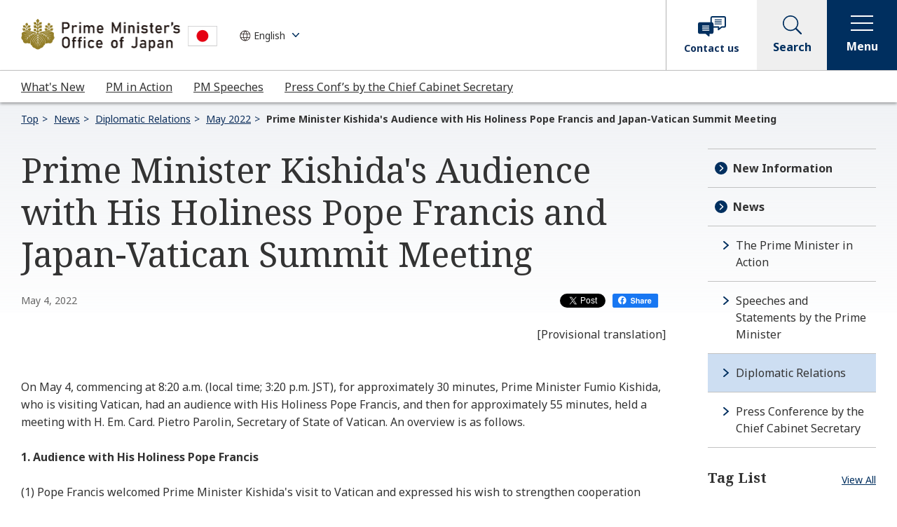

--- FILE ---
content_type: text/html
request_url: https://japan.kantei.go.jp/101_kishida/diplomatic/202205/_00008.html
body_size: 14089
content:
<!DOCTYPE html>
<html lang="en">
<head>
<meta charset="utf-8">
<meta http-equiv="X-UA-Compatible" content="IE=edge">
<meta name="viewport" content="width=device-width, initial-scale=1">
<meta name="robots" content="all">
<meta name="format-detection" content="telephone=no">
<meta name="description" content="Diplomatic Relations - Prime Minister's Office of Japan">
<meta name="keywords" content="Diplomatic Relations, Prime Minister, Japan, Cabinet">
<meta property="og:title" content="Prime Minister Kishida's Audience with His Holiness Pope Francis and Japan-Vatican Summit Meeting | Prime Minister's Office of Japan">
<meta property="og:type" content="article">
<meta property="og:url" content="https://japan.kantei.go.jp/101_kishida/diplomatic/202205/_00008.html">
<meta property="og:site_name" content="Prime Minister's Office of Japan">
<meta property="og:description" content="Diplomatic Relations - Prime Minister's Office of Japan">
<meta property="og:image" content="https://japan.kantei.go.jp/n3-common/images/kantei_ogp.jpg">
<meta name="twitter:card" content="summary_large_image">
<title>Prime Minister Kishida's Audience with His Holiness Pope Francis and Japan-Vatican Summit Meeting (Diplomatic Relations) | Prime Minister's Office of Japan</title>
<link rel="stylesheet" href="/n3-common/css/common_202210.css">
<link rel="stylesheet" href="/n3-common/css/swiper.min_202210.css">
<link rel="stylesheet" href="/n3-common/css/global_nav_202210.css">
<script src="/n3-common/js/jquery-3.6.0.min_202210.js" defer></script>
<script src="/n3-common/js/jquery.easing.min_202210.js" defer></script>
<script src="/n3-common/js/swiper.min_202210.js" defer></script>
<script src="/n3-common/js/common_202210.js" defer></script>
<script src="/n3-common/js/global_nav_202210.js" defer></script>
<script src="https://platform.linkedin.com/in.js" type="text/javascript">lang: en_US</script>
<script>
!function(d,s,id){var js,fjs=d.getElementsByTagName(s)[0],p=/^http:/.test(d.location)?'http':'https';if(!d.getElementById(id)){js=d.createElement(s);js.id=id;js.src=p+'://platform.twitter.com/widgets.js';fjs.parentNode.insertBefore(js,fjs);}}(document, 'script', 'twitter-wjs');
</script>
</head>
<body>
<div id="fb-root"></div>
<script>(function(d, s, id) {
  var js, fjs = d.getElementsByTagName(s)[0];
  if (d.getElementById(id)) return;
  js = d.createElement(s); js.id = id;
  js.src = "//connect.facebook.net/en_US/sdk.js#xfbml=1&version=v2.11";
  fjs.parentNode.insertBefore(js, fjs);
}(document, 'script', 'facebook-jssdk'));</script>
<!-- noJS message -->
<div id="top">
<noscript>
<div id="noJS">
<p>Please activate JavaScript function on your browser</p>
</div>
</noscript>
<!--/noJS message -->
<!-- header-->
<header class="header js-header" role="banner"></header>
<!-- /header-->
<main class="is-detail" role="main">
<nav aria-label="Breadcrumb">
<ul class="module-breadcrumb">
<li><a href="/index.html">Top</a></li>
<li><a href="/info/index.html">News</a></li>
<li><a href="/101_kishida/diplomatic/index.html">Diplomatic Relations</a></li>
<li><a href="/101_kishida/diplomatic/202205/index.html">May 2022</a></li>
<li><a aria-current="page" tabindex="-1">Prime Minister Kishida's Audience with His Holiness Pope Francis and Japan-Vatican Summit Meeting</a></li>
</ul>
</nav>
<div class="l-wrapper">
<div class="l-main">
<article>
<div class="container">
<section>
<h1>Prime Minister Kishida's Audience with His Holiness Pope Francis and Japan-Vatican Summit Meeting</h1>
<div class="module-detail-date-wrap">
<div class="module-detail-date"><span class="date">May 4, 2022</span></div>
<div class="module-sns">
<ul>
<li class="snsBtn snsTw"><a class="twitter-share-button" href="https://twitter.com/share" data-lang="en" data-count="none" data-text="Prime Minister Kishida's Audience with His Holiness Pope Francis and Japan-Vatican Summit Meeting">Tweet</a>
<li class="snsBtn snsFb"><a href="http://www.facebook.com/share.php?u=https://japan.kantei.go.jp/101_kishida/diplomatic/202205/_00008.html" target="_blank"><img src="/n3-common/images/r_icon_facebook_share.svg" alt="facebookシェアする"></a></li>
<li class="snsBtn snsLn"><script type="IN/Share" data-url="https://japan.kantei.go.jp/101_kishida/diplomatic/202205/_00008.html"></script></li>
</ul>
</div>
</div>
<div class="block-center">
<div id="format">
<div class="aly_tx_right">[Provisional translation]</div>

<div><br />
	<br />
	On May 4, commencing at 8:20 a.m. (local time; 3:20 p.m. JST), for approximately 30 minutes, Prime Minister Fumio Kishida, who is visiting Vatican, had an audience with His Holiness Pope Francis, and then for approximately 55 minutes, held a meeting with H. Em. Card. Pietro Parolin, Secretary of State of Vatican. An overview is as follows.<br />
	<br />
	<span><strong>1. Audience with His Holiness Pope Francis</strong></span><br />
	<br />
	(1) Pope Francis welcomed Prime Minister Kishida&#39;s visit to Vatican and expressed his wish to strengthen cooperation between Vatican and Japan.<br />
	<br />
	(2) In response, Prime Minister Kishida stated that he is honored to meet His Holiness on the occasion of the 80th anniversary of the establishment of diplomatic relations between Japan and Vatican. Prime Minister Kishida also said he heard that His Holiness, as the first Pope from the Society of Jesus, had hoped for missionary activities in Japan like Francis Xavier and appreciated for the special feelings His Holiness has for Japan. Prime Minister expressed his gratritude for His Holiness&rsquo;s visit to Japan in 2019 including to the cities of Hiroshima and Nagasaki. As the Prime Minister from Hiroshima, Prime Minsiter Kishida expressed his desire to cooperate with Vatican for a &quot;world free of nuclear weapons.&quot;<br />
	<br />
	(3) Both sides concurred on promoting cooperation to address common challenges of human beings as partners who place importance on peace, realization of a &quot;world free of nuclear weapons,&quot; protection of human rights, and preservation of the environment.
	<div class="none"><br />
		(4) The both side also exchanged views on the current international and regional situation, including Russia&#39;s aggression against Ukraine, East Asia, and North Korea. In particular, regarding the situation in Ukraine, they condemned the killing of innocent civilians and affirmd their determination to end the atrocious aggression and restore peace. Prime Minister Kishida also referred to North Korea&#39;s launch of a ballistic missile into the Sea of Japan again on that day (May 4), and together with his concern over North Korea&#39;s nuclear and missile activities, he requested continued understanding and cooperation for the immediate resolution of the abductions issue by North Korea.<br />
		<br />
		<span><strong>2. Summit meeting with Secretary of State Parolin</strong></span><br />
		<br />
		(1) The two leaders exchanged views on bilateral relations and cooperation in the international arena, and confirmed that they would further strengthen Japan-Vatican relations on the occasion of the 80th anniversary of diplomatic relations and cooperate in addressing the common challenges of humanity, including efforts toward a &quot;world free of nuclear weapons.&quot;
		<div class="main-section section" id="section2">
			<div class="section-block image-section-top">
				<div class="text">
					<div class="any-area">
						<div class="none"><br />
							(2) Regarding Russia&#39;s aggression against Ukraine, the two leaders condemned the killing of innocent civilians and concurred on their determination to end the atrocious aggression and restore peace. They also shared the view that there should be neither the threat nor the use of nuclear weapons. Prime Minister Kishida also expressed his serious concern over the attempts to unilaterally change the status quo by force in the East and South China Seas, the human rights situation in Hong Kong and Xinjiang, and the nuclear and missile issues of North Korea, which launched another ballistic missile on that day (May 4). The two leaders confirmed that they would respond resolutely to the escalating international tensions and continue to cooperate in dealing with North Korea, including the abductions issue.</div>
					</div>
				</div>
			</div>
		</div>
	</div>
</div>
</div>
<div class="module-more js-detail-more">
<button type="button" aria-hidden="true">More<span class="module-more__icon"></span></button>
</div>
</div>
</section>
</div>
</article>
<section>
<h2>Related Link</h2>
<ul class="module-link-wrap">
<li><a class="module-link link-txt-lef" href="/101_kishida/actions/202205/_00004.html" >The Prime Minister in Action</a></li>
<li><a class="module-link link-txt-lef" href="/101_kishida/statement/202205/_00005.html" >Press Conference by the Prime Minister</a></li>
</ul>
<div class="module-sns">
<ul>
<li class="snsBtn snsTw"><a class="twitter-share-button" href="https://twitter.com/share" data-lang="en" data-count="none" data-text="Prime Minister Kishida's Audience with His Holiness Pope Francis and Japan-Vatican Summit Meeting">Tweet</a>
<li class="snsBtn snsFb"><a href="http://www.facebook.com/share.php?u=https://japan.kantei.go.jp/101_kishida/diplomatic/202205/_00008.html" target="_blank"><img src="/n3-common/images/r_icon_facebook_share.svg" alt="facebookシェアする"></a></li>
<li class="snsBtn snsLn"><script type="IN/Share" data-url="https://japan.kantei.go.jp/101_kishida/diplomatic/202205/_00008.html"></script></li>
</ul>
</div>
</section>
<section>
<div class="color-bg-box">
	<h2>Archives (Archived entries for the 101st through 103rd Prime Ministers)</h2>
	<!-- 新規アコーディオンモジュール-->

	<div class="module-accordion">
		<ul>
			<li>
				<div class="module-accordion__item js-accordion"><!-- h3をbuttonを内包-->
					<h3><button aria-controls="acd-1" aria-expanded="false" class="module-accordion__tab js-accordion-trigger" type="button"><span><span class="module-text-generation">The 103rd Prime Minister</span>ISHIBA Shigeru</span><span class="module-accordion__tab__icon"><span aria-hidden="false" class="open">Open</span><span aria-hidden="true" class="close">Close</span></span></button></h3>

					<div aria-hidden="true" class="module-accordion__panel" id="acd-1">
						<div class="module-accordion__body"><!-- 既存モジュール-->
							<ul class="bullet-list inlineblock">
								<li><a href="/103/diplomatic/202510/index.html">2025</a></li>
								<li><a href="/103/diplomatic/202412/index.html">2024</a></li>
							</ul>
						</div>
					</div>
				</div>
			</li>
			<li>
				<div class="module-accordion__item js-accordion"><!-- h3をbuttonを内包-->
					<h3><button aria-controls="acd-2" aria-expanded="false" class="module-accordion__tab js-accordion-trigger" type="button"><span><span class="module-text-generation">The 102nd Prime Minister</span>ISHIBA Shigeru</span><span class="module-accordion__tab__icon"><span aria-hidden="false" class="open">Open</span><span aria-hidden="true" class="close">Close</span></span></button></h3>

					<div aria-hidden="true" class="module-accordion__panel" id="acd-2">
						<div class="module-accordion__body"><!-- 既存モジュール-->
							<ul class="bullet-list inlineblock">
								<li><a href="/102_ishiba/diplomatic/202411/index.html">2024</a></li>
							</ul>
						</div>
					</div>
				</div>
			</li>
			<li>
				<div class="module-accordion__item js-accordion"><!-- h3をbuttonを内包-->
					<h3><button aria-controls="acd-3" aria-expanded="false" class="module-accordion__tab js-accordion-trigger" type="button"><span><span class="module-text-generation">The 101st Prime Minister</span>KISHIDA Fumio</span><span class="module-accordion__tab__icon"><span aria-hidden="false" class="open">Open</span><span aria-hidden="true" class="close">Close</span></span></button></h3>

					<div aria-hidden="true" class="module-accordion__panel" id="acd-3">
						<div class="module-accordion__body"><!-- 既存モジュール-->
							<ul class="bullet-list inlineblock">
								<li><a href="/101_kishida/diplomatic/202409/index.html">2024</a></li>
								<li><a href="/101_kishida/diplomatic/202312/index.html">2023</a></li>
								<li><a href="/101_kishida/diplomatic/202212/index.html">2022</a></li>
								<li><a href="/101_kishida/diplomatic/202112/index.html">2021</a></li>
							</ul>
						</div>
					</div>
				</div>
			</li>
		</ul>
	</div>
</div>

</section>
</div><!-- /l-main -->
<div class="l-sidebar">
<div class="module-sidemenu" id="sidemenu-news"></div>
<!-- side-taglist-->
<div class="l-sidebar__title-container">
<h2 class="l-sidebar__title">Tag List</h2><a href="/tag/">View All</a>
</div>
<div class="module-tag-button-list small"></div>
<!-- /module-tag-button-list -->
</div><!-- /l-sidebar -->
<div class="module-button-wrap">
<a class="module-button primary icon-arrow" href="/101_kishida/diplomatic/index.html"><span class="module-button__text">Return to the Diplomatic Relations</span></a>
</div>
</div><!-- /l-wrapper -->
</main>
<!-- footer-->
<footer class="footer js-footer" role="contentinfo"></footer>
<!-- /footer-->
</div><!-- /top -->
<!-- User Insight PCDF Code Start : japan.kantei.go.jp -->
<script type="text/javascript">
var _uic = _uic ||{}; var _uih = _uih ||{};_uih['id'] = 50293;
_uih['lg_id'] = '';
_uih['fb_id'] = '';
_uih['tw_id'] = '';
_uih['uigr_1'] = ''; _uih['uigr_2'] = ''; _uih['uigr_3'] = ''; _uih['uigr_4'] = ''; _uih['uigr_5'] = '';
_uih['uigr_6'] = ''; _uih['uigr_7'] = ''; _uih['uigr_8'] = ''; _uih['uigr_9'] = ''; _uih['uigr_10'] = '';
_uic['security_type'] = -1;
/* DO NOT ALTER BELOW THIS LINE */
/* WITH FIRST PARTY COOKIE */
(function() {
var bi = document.createElement('script');bi.type = 'text/javascript'; bi.async = true;
bi.src = '//cs.nakanohito.jp/b3/bi.js';
var s = document.getElementsByTagName('script')[0];s.parentNode.insertBefore(bi, s);
})();
</script>
<!-- User Insight PCDF Code End : japan.kantei.go.jp -->
</body>
</html>

--- FILE ---
content_type: text/css
request_url: https://japan.kantei.go.jp/n3-common/css/global_nav_202210.css
body_size: 41613
content:
@import"https://fonts.googleapis.com/css2?family=Noto+Sans:wght@400;700&family=Noto+Serif:wght@400;700&display=swap";body.is-menu-open #top{position:fixed;z-index:0;width:100%}.header,.footer-aside,.footer{/*! normalize.css v8.0.1 | MIT License | github.com/necolas/normalize.css */color:#333;font-family:"Noto Sans","HiraKakuPro",-apple-system,"Lucida Grande","Helvetica Neue","メイリオ",meiryo,"Hiragino Kaku Gothic ProN",sans-serif;font-size:16px;line-height:1.5}.header html,.footer-aside html,.footer html{line-height:1.15;-webkit-text-size-adjust:100%}.header body,.footer-aside body,.footer body{margin:0}.header main,.footer-aside main,.footer main{display:block}.header h1,.footer-aside h1,.footer h1{font-size:2em;margin:.67em 0}.header hr,.footer-aside hr,.footer hr{box-sizing:content-box;height:0;overflow:visible}.header pre,.footer-aside pre,.footer pre{font-family:monospace,monospace;font-size:1em}.header a,.footer-aside a,.footer a{background-color:transparent}.header abbr[title],.footer-aside abbr[title],.footer abbr[title]{border-bottom:none;text-decoration:underline;-webkit-text-decoration:underline dotted;text-decoration:underline dotted}.header b,.header strong,.footer-aside b,.footer-aside strong,.footer b,.footer strong{font-weight:bolder}.header code,.header kbd,.header samp,.footer-aside code,.footer-aside kbd,.footer-aside samp,.footer code,.footer kbd,.footer samp{font-family:monospace,monospace;font-size:1em}.header small,.footer-aside small,.footer small{font-size:80%}.header sub,.header sup,.footer-aside sub,.footer-aside sup,.footer sub,.footer sup{font-size:75%;line-height:0;position:relative;vertical-align:baseline}.header sub,.footer-aside sub,.footer sub{bottom:-0.25em}.header sup,.footer-aside sup,.footer sup{top:-0.5em}.header img,.footer-aside img,.footer img{border-style:none}.header button,.header input,.header optgroup,.header select,.header textarea,.footer-aside button,.footer-aside input,.footer-aside optgroup,.footer-aside select,.footer-aside textarea,.footer button,.footer input,.footer optgroup,.footer select,.footer textarea{font-family:inherit;font-size:100%;line-height:1.15;margin:0}.header button,.header input,.footer-aside button,.footer-aside input,.footer button,.footer input{overflow:visible}.header button,.header select,.footer-aside button,.footer-aside select,.footer button,.footer select{text-transform:none}.header button,.header [type=button],.header [type=reset],.header [type=submit],.footer-aside button,.footer-aside [type=button],.footer-aside [type=reset],.footer-aside [type=submit],.footer button,.footer [type=button],.footer [type=reset],.footer [type=submit]{-webkit-appearance:button}.header button::-moz-focus-inner,.header [type=button]::-moz-focus-inner,.header [type=reset]::-moz-focus-inner,.header [type=submit]::-moz-focus-inner,.footer-aside button::-moz-focus-inner,.footer-aside [type=button]::-moz-focus-inner,.footer-aside [type=reset]::-moz-focus-inner,.footer-aside [type=submit]::-moz-focus-inner,.footer button::-moz-focus-inner,.footer [type=button]::-moz-focus-inner,.footer [type=reset]::-moz-focus-inner,.footer [type=submit]::-moz-focus-inner{border-style:none;padding:0}.header button:-moz-focusring,.header [type=button]:-moz-focusring,.header [type=reset]:-moz-focusring,.header [type=submit]:-moz-focusring,.footer-aside button:-moz-focusring,.footer-aside [type=button]:-moz-focusring,.footer-aside [type=reset]:-moz-focusring,.footer-aside [type=submit]:-moz-focusring,.footer button:-moz-focusring,.footer [type=button]:-moz-focusring,.footer [type=reset]:-moz-focusring,.footer [type=submit]:-moz-focusring{outline:1px dotted ButtonText}.header fieldset,.footer-aside fieldset,.footer fieldset{padding:.35em .75em .625em}.header legend,.footer-aside legend,.footer legend{box-sizing:border-box;color:inherit;display:table;max-width:100%;padding:0;white-space:normal}.header progress,.footer-aside progress,.footer progress{vertical-align:baseline}.header textarea,.footer-aside textarea,.footer textarea{overflow:auto}.header [type=checkbox],.header [type=radio],.footer-aside [type=checkbox],.footer-aside [type=radio],.footer [type=checkbox],.footer [type=radio]{box-sizing:border-box;padding:0}.header [type=number]::-webkit-inner-spin-button,.header [type=number]::-webkit-outer-spin-button,.footer-aside [type=number]::-webkit-inner-spin-button,.footer-aside [type=number]::-webkit-outer-spin-button,.footer [type=number]::-webkit-inner-spin-button,.footer [type=number]::-webkit-outer-spin-button{height:auto}.header [type=search],.footer-aside [type=search],.footer [type=search]{-webkit-appearance:textfield;outline-offset:-2px}.header [type=search]::-webkit-search-decoration,.footer-aside [type=search]::-webkit-search-decoration,.footer [type=search]::-webkit-search-decoration{-webkit-appearance:none}.header ::-webkit-file-upload-button,.footer-aside ::-webkit-file-upload-button,.footer ::-webkit-file-upload-button{-webkit-appearance:button;font:inherit}.header details,.footer-aside details,.footer details{display:block}.header summary,.footer-aside summary,.footer summary{display:list-item}.header template,.footer-aside template,.footer template{display:none}.header [hidden],.footer-aside [hidden],.footer [hidden]{display:none}.header *,.header *::before,.header *::after,.footer-aside *,.footer-aside *::before,.footer-aside *::after,.footer *,.footer *::before,.footer *::after{box-sizing:border-box}.header p,.header ol,.header ul,.header li,.header dl,.header dt,.header dd,.header table,.header tr,.header th,.header td,.header h1,.header h2,.header h3,.footer-aside p,.footer-aside ol,.footer-aside ul,.footer-aside li,.footer-aside dl,.footer-aside dt,.footer-aside dd,.footer-aside table,.footer-aside tr,.footer-aside th,.footer-aside td,.footer-aside h1,.footer-aside h2,.footer-aside h3,.footer p,.footer ol,.footer ul,.footer li,.footer dl,.footer dt,.footer dd,.footer table,.footer tr,.footer th,.footer td,.footer h1,.footer h2,.footer h3{margin:0;padding:0}.header ul,.header li,.footer-aside ul,.footer-aside li,.footer ul,.footer li{list-style:none}.header ol>li,.footer-aside ol>li,.footer ol>li{overflow-wrap:break-word}.header table,.footer-aside table,.footer table{border-collapse:collapse;border-spacing:0}.header select,.header option,.footer-aside select,.footer-aside option,.footer select,.footer option{color:#333}.header button,.footer-aside button,.footer button{margin:0;padding:0;border:none;background-color:transparent;line-height:inherit;cursor:pointer}.header a,.footer-aside a,.footer a{color:#0d2f5c;text-decoration:underline}.header a:hover,.footer-aside a:hover,.footer a:hover{text-decoration:none}.header img,.footer-aside img,.footer img{max-width:100%;vertical-align:baseline}.header .sp-disp,.header .sp-disp-inline,.header .cont-none,.footer-aside .sp-disp,.footer-aside .sp-disp-inline,.footer-aside .cont-none,.footer .sp-disp,.footer .sp-disp-inline,.footer .cont-none{display:none}@media screen and (max-width: 767px){.header .pc-disp,.footer-aside .pc-disp,.footer .pc-disp{display:none}.header .sp-disp,.footer-aside .sp-disp,.footer .sp-disp{display:block}.header .sp-disp-inline,.footer-aside .sp-disp-inline,.footer .sp-disp-inline{display:inline}}.footer-aside a,.footer a{color:inherit}main{display:block}.header{position:relative;top:0;left:0;z-index:1000;width:100%;height:auto;box-shadow:0 2px 4px rgba(0,0,0,.2)}@media screen and (max-width: 767px){.header{height:106px}}@media print{.header{position:relative !important}}.header::before{content:"";display:block;position:absolute;top:0;left:0;z-index:-1;width:100%;height:100px;background-color:#fff}@media screen and (max-width: 767px){.header::before{display:none}}@media print{.header{position:relative !important}}.header.is-fixed{position:fixed}.header.is-fixed+*{margin-top:100px}@media screen and (max-width: 767px){.header.is-fixed+*{margin-top:106px}}body.is-menu-open .header{height:100vh;height:-webkit-fill-available;overflow:auto}.header .header__inner{display:flex;align-items:center;flex-wrap:wrap;position:relative;z-index:1;max-width:1920px;height:100px;margin:0 auto;background-color:#fff}.header .header__logo{display:flex;align-items:center;flex-grow:0;flex-shrink:0;width:230px;height:100px;margin:0 0 0 30px}@media screen and (max-width: 767px){.header .header__logo{width:100%;height:60px;margin:0;padding-left:15px}}@media screen and (max-width: 370px){.header .header__logo{padding-left:8px}}.header .header__logo img{display:block;image-rendering:-webkit-optimize-contrast}@media screen and (max-width: 767px){.header .header__logo img{width:160px}}@media screen and (max-width: 370px){.header .header__logo img{width:125px}}.header .header-language{position:relative;flex-grow:0;flex-shrink:0;margin-left:30px}@media screen and (max-width: 767px){.header .header-language{display:flex;align-items:center;justify-content:center;width:105px;height:46px;margin-left:0;border-top:1px solid #c2c2c2;border-right:1px solid #c2c2c2}}.header .header-language__item{display:flex;align-items:center;justify-content:space-between;position:relative;width:87px;height:20px}.header .header-language__item select{position:absolute;top:0;left:0;font-size:14px;line-height:1.4;color:#333;background:transparent;width:100%;height:100%;padding:0 13px 0 22px;border:none;-webkit-appearance:none}.header .header-language__item select::-ms-expand{display:none}.header .header-language__item::before,.header .header-language__item::after{content:"";display:inline-block}.header .header-language__item::before{width:20px;height:20px;background:url(/n3-common/images/r_icon_global.svg) no-repeat}.header .header-language__item::after{width:10px;height:6px;background:url(/n3-common/images/r_icon_arrow.svg) no-repeat}.header .header-linklist{position:relative;margin-right:330px;margin-left:auto;margin-bottom:0}.header .header-linklist>ul{display:flex;align-items:center;padding:0 20px;height:100%;font-size:16px}.header .header-linklist>ul>li{flex-shrink:0;max-width:10em;white-space:nowrap;margin-left:30px}@media screen and (max-width: 767px){.header .header-linklist>ul>li{margin-left:20px}}.header .header-linklist>ul>li:first-child{margin-left:0}.header .header-linklist>ul>li>a{display:block;color:#333;overflow:hidden;text-overflow:ellipsis;font-size:16px}@media screen and (max-width: 767px){.header .header-linklist>ul>li>a{font-size:12px}}.header .header-linklist__prev,.header .header-linklist__next{display:none;position:absolute;top:0;height:100%;padding:0 10px;background-color:#fff}.header .header-linklist__prev>button,.header .header-linklist__next>button{display:block;width:18px;height:18px;border-radius:50%;background:url(/n3-common/images/r_icon_arrow_white.svg) no-repeat center 7.5px #002f5f;background-size:8px auto;text-indent:-9999px;overflow:hidden;transform:rotate(-90deg)}.header .header-linklist__prev{display:none;left:0}.header .header-linklist__prev>button{transform:rotate(90deg)}.header .header-linklist__next{right:0}.header .header-linklist.no-scroll .header-linklist__prev,.header .header-linklist.no-scroll .header-linklist__next{display:none}@media screen and (max-width: 767px){.header .header-linklist.no-scroll .header-linklist__prev,.header .header-linklist.no-scroll .header-linklist__next{display:none}}.header .header-linklist.is-overflow .header-linklist__prev[aria-hidden=false],.header .header-linklist.is-overflow .header-linklist__next[aria-hidden=false]{display:flex;align-items:center}.header .header-buttonlist{display:flex;position:absolute;top:0;right:0;height:100px}@media screen and (max-width: 767px){.header .header-buttonlist{height:60px}}.header .header-iken-button{width:130px;border-left:1px solid #b2b2b2}@media screen and (max-width: 767px){.header .header-iken-button{width:60px}}.header .header-iken-button>a{display:flex;flex-direction:column;align-items:center;justify-content:center;font-size:14px;font-weight:bold;line-height:1.285;text-decoration:none;height:100%}@media screen and (max-width: 767px){.header .header-iken-button>a{font-size:10px;line-height:1.2;text-align:center}}.header .header-iken-button>a:hover{text-decoration:underline}@media screen and (max-width: 767px){.header .header-iken-button>a:hover{text-decoration:none}}.header .header-iken-button>a::before{content:"";display:block;width:40px;height:29px;margin-bottom:8px;background:url(/n3-common/images/r_icon_discussion.svg) no-repeat center center transparent;background-size:100% auto}@media screen and (max-width: 767px){.header .header-iken-button>a::before{width:30px;height:22px;margin-bottom:0}}.header .header-search-button{width:100px;background-color:#efefef}@media screen and (max-width: 767px){.header .header-search-button{width:60px}}.header .header-search-button>button{display:flex;flex-direction:column;align-items:center;justify-content:center;width:100%;height:100%;font-size:16px;font-weight:bold;color:#002f5f;background-color:transparent;transform:translateZ(1px);transition:opacity .3s}.header .header-search-button>button:hover{opacity:.8}@media screen and (max-width: 767px){.header .header-search-button>button:hover{opacity:1}}@media screen and (max-width: 767px){.header .header-search-button>button{flex-direction:column;font-size:10px}}.header .header-search-button>button::before{content:"";display:block;width:27px;height:27px;flex:0 0 27px;background:url(/n3-common/images/r_icon_search.svg) no-repeat}@media screen and (max-width: 767px){.header .header-search-button>button::before{width:24px;height:24px;background-size:100%}}.header .header-search-button>button[aria-expanded=true]::before{background:url(/n3-common/images/r_icon_close_thin.svg) no-repeat center center;background-size:24px}@media screen and (max-width: 767px){.header .header-search-button>button[aria-expanded=true]::before{background-size:18px}}.header .header-search-button__text{margin-top:6px}@media screen and (max-width: 767px){.header .header-search-button__text{margin-top:3px}}.header .header-search-button__text[aria-hidden=true]{display:none}.header .header-search{position:relative;background-color:#efefef;overflow:hidden;box-shadow:0 6px 4px -4px rgba(0,0,0,.2)}.header .header-search[aria-hidden=true]{height:0;visibility:hidden}.header .header-search__inner{padding:25px 30px}@media screen and (max-width: 767px){.header .header-search__inner{padding:20px 20px 30px}}.header .header-search form{position:relative;width:100%;max-width:1080px;margin:0 auto}.header .header-search form input[type=text]{width:100%;height:50px;padding-right:120px;padding-left:20px;border:1px solid #b2b2b2;font-size:16px}.header .header-search form input[type=text]::-moz-placeholder{font-size:16px}.header .header-search form input[type=text]::placeholder{font-size:16px}@media screen and (max-width: 767px){.header .header-search form input[type=text]{padding-right:68px}}.header .header-search form button{display:flex;align-items:center;justify-content:center;position:absolute;top:1px;right:1px;font-size:16px;font-weight:bold;color:#002f5f;width:100px;height:calc(100% - 2px);background-color:#cddef2;border:none;cursor:pointer;transition:opacity .3s}@media screen and (max-width: 767px){.header .header-search form button{width:48px;overflow:hidden;text-indent:-9999px;font-size:0}}.header .header-search form button:hover{opacity:.8}@media screen and (max-width: 767px){.header .header-search form button:hover{opacity:1}}.header .header-search form button::before{content:"";display:inline-block;width:19px;height:19px;background:url(/n3-common/images/r_icon_search.svg) no-repeat center center transparent;background-size:100%;margin-right:6px;margin-left:-3px}@media screen and (max-width: 767px){.header .header-search form button::before{width:24px;height:24px;margin:0}}.header .header-menu-button{width:100px;background-color:#002f5f}@media screen and (max-width: 767px){.header .header-menu-button{width:60px}}.header .header-menu-button>button{display:flex;flex-direction:column;align-items:center;justify-content:center;width:100%;height:100%;font-size:16px;font-weight:bold;color:#fff;background-color:transparent;transform:translateZ(1px);transition:opacity .3s}.header .header-menu-button>button:hover{opacity:.8}@media screen and (max-width: 767px){.header .header-menu-button>button:hover{opacity:1}}@media screen and (max-width: 767px){.header .header-menu-button>button{font-size:10px}}.header .header-menu-button>button[aria-expanded=true]>.header-menu-button__icon{height:24px;margin-bottom:-2px;border:none;background:url(/n3-common/images/r_icon_close_thin_white.svg) no-repeat center center;background-size:24px}@media screen and (max-width: 767px){.header .header-menu-button>button[aria-expanded=true]>.header-menu-button__icon{margin:0;background-size:18px}}.header .header-menu-button>button[aria-expanded=true]>.header-menu-button__icon::before{display:none}.header .header-menu-button__icon{display:flex;align-items:center;justify-content:center;width:32px;height:22px;border-top:2px solid #fff;border-bottom:2px solid #fff}@media screen and (max-width: 767px){.header .header-menu-button__icon{width:24px;height:17px;margin:3.5px 0}}.header .header-menu-button__icon::before{content:"";display:block;width:100%;height:2px;background-color:#fff}.header .header-menu-button__text{margin-top:10px}@media screen and (max-width: 767px){.header .header-menu-button__text{margin-top:3px}}.header .header-menu-button__text[aria-hidden=true]{display:none}.header .header-menu{position:relative;z-index:2;color:#fff;max-width:1920px;margin-right:auto;margin-left:auto;padding-top:20px;overflow:hidden;background-color:#002f5f}@media screen and (max-width: 768px){.header .header-menu nav{margin-bottom:0}}.header .header-menu[aria-hidden=true]{height:0;padding-top:0;visibility:hidden}.header .header-menu a{color:#fff;text-decoration:none}.header .header-menu a:hover{text-decoration:underline}.header .header-menu__inner{position:relative;max-width:1140px;margin:-15px auto 0;padding:0 30px 50px}@media screen and (max-width: 767px){.header .header-menu__inner{padding:0 20px 40px}}.header .header-menu-top-link{padding-top:15px}.header .header-menu-top-link ul{display:flex;align-items:center;flex-wrap:wrap;margin-left:-40px}@media screen and (max-width: 767px){.header .header-menu-top-link ul{display:block;margin-left:0}}.header .header-menu-top-link ul li{font-size:16px;font-weight:bold;margin-left:40px}@media screen and (max-width: 767px){.header .header-menu-top-link ul li{margin-left:0}}@media screen and (max-width: 767px){.header .header-menu-top-link ul li:nth-child(n+2){margin-top:18px}}.header .header-menu-top-link ul li a{display:inline-flex;align-items:center;font-size:16px}@media screen and (max-width: 767px){.header .header-menu-top-link ul li a{display:flex;align-items:flex-start}}.header .header-menu-top-link ul li a::before{content:"";display:inline-block;flex-shrink:0;flex-grow:0;width:12px;height:6px;margin-right:6px;background:url(/n3-common/images/r_icon_arrow_white.svg) no-repeat center center;background-size:100%;transform:translateY(1px) rotate(-90deg)}@media screen and (max-width: 767px){.header .header-menu-top-link ul li a::before{transform:translateY(9px) rotate(-90deg)}}@media(-ms-high-contrast: none),(-ms-high-contrast: active){.header .header-menu-top-link ul li a::before{background-size:auto}}.header .header-menu-top-link ul li a::after{display:none}.header .header-menu-top-link ul li a .icons{margin-left:5px}@media screen and (max-width: 767px){.header .header-menu-top-link ul li a .icons{transform:translateY(5px)}}.header .header-menu-top-link+nav .header-menu-linklist{border-top:1px solid #fff}@media screen and (max-width: 767px){.header .header-menu-top-link+nav .header-menu-linklist{border-top:none}}.header .header-menu-top-link+.header-inquiry-button+nav .header-menu-linklist{border-top:1px solid #fff}@media screen and (max-width: 767px){.header .header-menu-top-link+.header-inquiry-button+nav .header-menu-linklist{border-top:none}}.header .header-inquiry-button{display:flex;align-items:center;justify-content:center;position:absolute;top:5px;right:30px;width:200px;height:50px;font-size:16px;font-weight:bold;text-decoration:none;border:2px solid #fff;border-radius:6px;transition:opacity .3s}@media screen and (max-width: 960px){.header .header-inquiry-button{position:static;margin-top:30px}}@media screen and (max-width: 767px){.header .header-inquiry-button{display:none;width:auto;height:60px;font-size:18px;margin:40px 20px 0}}.header .header-inquiry-button:hover{opacity:.8;text-decoration:underline}@media screen and (max-width: 767px){.header .header-inquiry-button:hover{opacity:1;text-decoration:none}}.header .header-inquiry-button::before{content:"";display:block;width:35px;height:25px;margin-right:10px;background:url(/n3-common/images/r_icon_discussion_white.svg) no-repeat;background-size:100% auto}.header .header-menu-linklist{display:flex;align-items:flex-start;justify-content:space-between;flex-wrap:wrap;margin-top:30px;margin-bottom:-40px;padding-top:30px}@media screen and (max-width: 1060px){.header .header-menu-linklist{justify-content:flex-start}}@media screen and (max-width: 767px){.header .header-menu-linklist{display:block;margin-top:40px;padding-top:0}}.header .header-menu-linklist__item{flex:1 1 240px;max-width:240px;margin-bottom:40px}@media screen and (max-width: 1060px){.header .header-menu-linklist__item{margin-right:20px}}@media screen and (max-width: 767px){.header .header-menu-linklist__item{max-width:100%;margin:0}}@media screen and (max-width: 767px){.header .header-menu-linklist__item>button{display:flex;align-items:center;font-size:16px;font-weight:bold;width:100%;height:56px;padding:0 10px;border-top:1px solid #fff;color:#fff}}.header .header-menu-linklist__item>button[aria-hidden=true]{display:none}@media screen and (max-width: 767px){.header .header-menu-linklist__item>button>span{flex:0 0 auto;position:relative;width:16px;height:16px;margin-left:auto;overflow:hidden}.header .header-menu-linklist__item>button>span::before,.header .header-menu-linklist__item>button>span::after{content:"";position:absolute;top:50%;left:50%;border-radius:10px;background:#fff;transform:translate(-50%, -50%)}.header .header-menu-linklist__item>button>span::before{width:16px;height:3px}.header .header-menu-linklist__item>button>span::after{width:3px;height:16px}}@media screen and (max-width: 767px){.header .header-menu-linklist__item>button[aria-expanded=true]>span::after{display:none}}@media screen and (max-width: 767px){.header .header-menu-linklist__item .header-menu-linklist__panel{height:0;overflow:hidden;padding:0 10px}}.header .header-menu-linklist__item .header-menu-linklist__panel[aria-hidden=true]{display:none}.header .header-menu-linklist__item .header-menu-linklist__panel>a,.header .header-menu-linklist__item .header-menu-linklist__panel>p{display:inline-flex;align-items:center;font-size:18px;font-weight:bold}@media screen and (max-width: 767px){.header .header-menu-linklist__item .header-menu-linklist__panel>a,.header .header-menu-linklist__item .header-menu-linklist__panel>p{font-size:16px}}.header .header-menu-linklist__item .header-menu-linklist__panel>a::before,.header .header-menu-linklist__item .header-menu-linklist__panel>p::before{content:"";display:inline-block;flex-shrink:0;flex-grow:0;width:18px;height:18px;margin-right:6px;background:url(/n3-common/images/r_icon_arrow_circle_white.svg) no-repeat center center;background-size:100%}.header .header-menu-linklist__item .header-menu-linklist__panel>p::before{display:none}@media screen and (max-width: 767px){.header .header-menu-linklist__item .header-menu-linklist__child-list{padding-bottom:30px}}.header .header-menu-linklist__item .header-menu-linklist__child-list>li{display:flex;margin-top:10px;margin-left:10px}@media screen and (max-width: 767px){.header .header-menu-linklist__item .header-menu-linklist__child-list>li{margin-top:20px}}.header .header-menu-linklist__item .header-menu-linklist__child-list>li a{display:inline-flex;align-items:flex-start;font-size:16px}.header .header-menu-linklist__item .header-menu-linklist__child-list>li a::before{content:"";display:inline-block;flex-shrink:0;flex-grow:0;width:12px;height:8px;margin-right:6px;background:url(/n3-common/images/r_icon_arrow_white.svg) no-repeat center center;background-size:100%;transform:translateY(9px) rotate(-90deg)}@media(-ms-high-contrast: none),(-ms-high-contrast: active){.header .header-menu-linklist__item .header-menu-linklist__child-list>li a::before{background-size:auto}}.header .header-menu-linklist__item .header-menu-linklist__child-list>li a .icons{display:inline-block;width:16px;height:15px;vertical-align:-2px;transform:translateY(5px);margin-left:5px}.header .header-menu-linklist__item.header-menu-linklist-last{flex-grow:1;flex-shrink:1;flex-basis:calc(50% - 20px);max-width:calc(50% - 20px)}@media screen and (max-width: 1060px){.header .header-menu-linklist__item.header-menu-linklist-last{flex:1 1 240px;max-width:240px}}@media screen and (max-width: 767px){.header .header-menu-linklist__item.header-menu-linklist-last{max-width:100%;border-bottom:1px solid #fff}}.header .header-menu-linklist__item.header-menu-linklist-inquiry{display:none}@media screen and (max-width: 767px){.header .header-menu-linklist__item.header-menu-linklist-inquiry{display:block}}@media screen and (max-width: 767px){.header .header-menu-linklist__item.header-menu-linklist-inquiry .header-inquiry-button{display:flex}}.header .header-menu-linklist__item.header-menu-sns{flex-grow:1;flex-shrink:1;flex-basis:calc(50% - 20px);max-width:calc(50% - 20px)}@media screen and (max-width: 1060px){.header .header-menu-linklist__item.header-menu-sns{flex:1 1 100%;max-width:100%}}@media screen and (max-width: 767px){.header .header-menu-linklist__item.header-menu-sns{max-width:100%;margin-top:40px;text-align:center}}@media screen and (max-width: 767px){.header .header-menu-linklist__item.header-menu-sns>p{font-size:20px;font-weight:bold}}.header .header-menu-linklist__item.header-menu-sns .header-menu-sns-list{display:flex;align-items:center;margin-top:20px;margin-bottom:20px}@media screen and (max-width: 767px){.header .header-menu-linklist__item.header-menu-sns .header-menu-sns-list{justify-content:space-between}}.header .header-menu-linklist__item.header-menu-sns .header-menu-sns-list>li{transition:opacity .3s}.header .header-menu-linklist__item.header-menu-sns .header-menu-sns-list>li:hover{opacity:.8}@media screen and (max-width: 767px){.header .header-menu-linklist__item.header-menu-sns .header-menu-sns-list>li:hover{opacity:1}}@media screen and (max-width: 767px){.header .header-menu-linklist__item.header-menu-sns .header-menu-sns-list>li{flex:0 0 38px;width:38px}}.header .header-menu-linklist__item.header-menu-sns .header-menu-sns-list>li:nth-child(n+2){margin-left:30px}@media screen and (max-width: 767px){.header .header-menu-linklist__item.header-menu-sns .header-menu-sns-list>li:nth-child(n+2){margin-left:0}}.header .header-menu-linklist__item.header-menu-sns .header-menu-sns-list img{display:block;width:38px;padding:0}.header .header-menu-linklist__item.header-menu-sns .header-menu-linklist__child-list>li{margin-left:0}@media screen and (max-width: 767px){.header .header-menu-linklist__item.header-menu-sns .header-menu-linklist__child-list>li{justify-content:center}}@media screen and (max-width: 767px){.header .header__inner{height:106px}}@media screen and (max-width: 767px){.header .header-linklist{flex-grow:1;flex-shrink:1;flex-basis:calc(100% - 105px);width:calc(100% - 105px);height:46px;margin-right:0;margin-left:0;border-top:1px solid #c2c2c2;box-shadow:0 0 0 transparent}}@media screen and (max-width: 767px){.header .header-linklist>ul{font-size:12px;padding:0;margin:0 38px 0 20px;overflow:auto}}@media screen and (max-width: 767px){.header .header-linklist>ul>li:first-child{margin-left:0}}@media screen and (max-width: 767px){.header .header-search{z-index:2;margin-top:-46px}}@media screen and (max-width: 767px){.header .header-search[aria-hidden=true]{margin-top:0}}@media screen and (max-width: 767px){.header .header-menu{margin-top:-46px}}@media screen and (max-width: 767px){.header .header-menu[aria-hidden=true]{margin-top:0}}.header.is-2row.is-fixed+*{margin-top:146px}.header.is-2row .header__inner{height:146px}.header.is-2row .header-linklist{flex-grow:1;flex-shrink:1;flex-basis:100%;width:100%;height:46px;margin-right:0;margin-left:0;border-top:1px solid #c2c2c2;box-shadow:0 2px 4px rgba(0,0,0,.2)}.header.is-2row .header-linklist>ul{padding-right:30px;padding-left:0;overflow:auto}.header.is-2row .header-linklist>ul>li:first-child{margin-left:30px}.header.is-2row .header-search{z-index:2;margin-top:-46px}.header.is-2row .header-search[aria-hidden=true]{margin-top:0}.header.is-2row .header-menu{margin-top:-46px}.header.is-2row .header-menu[aria-hidden=true]{margin-top:0}@media screen and (max-width: 767px){.header.is-search-open .header-buttonlist{width:100%;padding-right:4px;background-color:#efefef}}@media screen and (max-width: 767px){.header.is-search-open .header-iken-button,.header.is-search-open .header-menu-button{display:none}}@media screen and (max-width: 767px){.header.is-search-open .header-search-button{padding-top:15px;margin-left:auto}}.header.is-menu-open .header-buttonlist{width:100%;background-color:#002f5f}@media screen and (max-width: 767px){.header.is-menu-open .header-buttonlist{padding-right:4px}}.header.is-menu-open .header-iken-button,.header.is-menu-open .header-search-button{display:none}.header.is-menu-open .header-menu-button{margin-left:auto}@media screen and (max-width: 767px){.header.is-menu-open .header-menu-button{padding-top:15px}}@media screen and (max-width: 767px){.is-404 .header{height:60px}}.is-404 .header__inner{height:100px}@media screen and (max-width: 767px){.is-404 .header__inner{height:60px}}@media screen and (max-width: 767px){.is-404 .header__logo{padding-left:15px}}@media screen and (max-width: 767px){.is-404 .header__logo img{width:160px}}.footer-aside .footer-sns{padding:50px 0;font-size:16px;text-align:center;color:#333;background-color:#efefef}@media screen and (max-width: 767px){.footer-aside .footer-sns{padding:30px 0}}.footer-aside .footer-sns p{color:#333}.footer-aside .footer-sns__inner{max-width:1140px;margin:0 auto;padding:0 30px}@media screen and (max-width: 767px){.footer-aside .footer-sns__inner{padding:0 15px}}.footer-aside .footer-sns__inner>p:nth-child(n+2){margin-top:calc(25px - 0.25em)}@media screen and (max-width: 767px){.footer-aside .footer-sns__inner>p:nth-child(n+2){text-align:left;margin-top:calc(10px - 0.25em)}}.footer-aside .footer-sns__inner>a{display:inline-block;text-decoration:none;margin-top:calc(30px - 0.25em)}.footer-aside .footer-sns__inner>a:hover{text-decoration:underline}.footer-aside .footer-sns__inner>a::before{content:"";display:inline-block;width:12px;height:8px;margin-right:10px;background:url(/n3-common/images/r_icon_arrow.svg) no-repeat center/100%;vertical-align:2px;transform:rotate(-90deg)}.footer-aside .footer-sns__title{font-size:28px;font-weight:bold}@media screen and (max-width: 767px){.footer-aside .footer-sns__title{font-size:20px}}.footer-aside .footer-sns__list{margin-top:30px}@media screen and (max-width: 767px){.footer-aside .footer-sns__list{margin-top:20px}}.footer-aside .footer-sns__list ul{display:flex;justify-content:center}@media screen and (max-width: 767px){.footer-aside .footer-sns__list ul{justify-content:space-between}}.footer-aside .footer-sns__list ul li{width:56px;height:56px;margin-left:34px}@media screen and (max-width: 767px){.footer-aside .footer-sns__list ul li{flex:0 0 38px;width:38px;height:38px;margin-left:0}}.footer-aside .footer-sns__list ul li:first-child{margin-left:0}.footer-aside .footer-sns__list ul li img{width:100%;padding:0}.footer-aside .footer-sns__list-link{display:flex;align-items:center;width:100%;height:100%;transition:opacity .3s}.footer-aside .footer-sns__list-link:hover{opacity:.8}.footer-aside .footer-inquiry{color:#fff;padding:60px 0;background-color:#002f5f}@media screen and (max-width: 767px){.footer-aside .footer-inquiry{padding:30px 0}}.footer-aside .footer-inquiry a{color:inherit}@media screen and (max-width: 767px){.footer-aside .footer-inquiry .footer-inquiry-inner{padding:0 30px}}.footer-aside .footer-inquiry-button{display:flex;align-items:center;justify-content:center;width:500px;height:76px;font-size:22px;font-weight:bold;text-decoration:none;margin:0 auto;border:2px solid #fff;border-radius:6px;transition:opacity .3s}.footer-aside .footer-inquiry-button:hover{opacity:.8;text-decoration:underline}@media screen and (max-width: 767px){.footer-aside .footer-inquiry-button:hover{opacity:1;text-decoration:none}}@media screen and (max-width: 767px){.footer-aside .footer-inquiry-button{width:auto;height:60px;font-size:18px;margin:0 10px}}.footer-aside .footer-inquiry-button::before{content:"";display:block;width:45px;height:32px;margin-right:14px;margin-left:-10px;background:url(/n3-common/images/r_icon_discussion_white.svg) no-repeat}@media screen and (max-width: 767px){.footer-aside .footer-inquiry-button::before{width:35px;height:25px;margin-right:10px;background-size:100%}}.footer{position:relative;color:#fff;font-size:16px;line-height:1.5;padding:0;background-color:#08274d}.footer .footer-pagetop{visibility:hidden;position:fixed;bottom:40px;right:40px;z-index:999;width:60px;height:60px}@media screen and (max-width: 767px){.footer .footer-pagetop{right:20px;width:40px;height:40px}}.footer .footer-pagetop a{display:flex;align-items:center;justify-content:center;background:rgba(0,47,95,.8);border:1px solid #fff;border-radius:6px;height:100%;opacity:0;transition:opacity .3s}.footer .footer-pagetop a>img{width:20px;height:12px;transform:rotate(180deg)}@media screen and (max-width: 767px){.footer .footer-pagetop a>img{width:14px;height:14px}}.footer .footer-pagetop a.is-visible{opacity:1}.footer .footer-pagetop a.is-visible:hover{opacity:.8}.footer .footer-pagetop.is-visible{visibility:visible}.footer .footer__inner{max-width:1120px;margin:0 auto;padding:40px 30px}@media screen and (max-width: 767px){.footer .footer__inner{padding:30px 15px 40px}}.footer .footer-linklist>ul{display:flex;flex-wrap:wrap;margin-top:-20px;margin-left:-30px}@media screen and (max-width: 767px){.footer .footer-linklist>ul{display:block;margin-top:-25px;margin-left:0}}.footer .footer-linklist>ul>li{margin-top:20px;margin-left:30px}@media screen and (max-width: 767px){.footer .footer-linklist>ul>li{font-size:14px;margin-top:25px;margin-left:0}}.footer .footer-language{display:flex;margin-top:50px}@media screen and (max-width: 767px){.footer .footer-language{justify-content:flex-start;margin-top:30px}}.footer .footer-language>span{font-size:18px;font-weight:bold;color:#cddef2}@media screen and (max-width: 767px){.footer .footer-language>span{font-size:14px}}.footer .footer-language>ul{display:flex;margin-left:20px;height:40px;padding:2px;background-color:#cddef2;border-radius:4px}@media screen and (max-width: 767px){.footer .footer-language>ul{margin-left:10px;height:30px}}.footer .footer-language>ul li{position:relative;width:80px;height:36px;border-radius:3px}@media screen and (max-width: 767px){.footer .footer-language>ul li{width:64px;height:26px}}.footer .footer-language>ul li::before{content:"";position:absolute;top:5px;right:0;width:1px;height:26px;background-color:#fff}@media screen and (max-width: 767px){.footer .footer-language>ul li::before{height:16px}}.footer .footer-language>ul li:last-child::before{display:none}.footer .footer-language>ul li.is-current{background-color:#fff;font-weight:bold}.footer .footer-language>ul li.is-current::before{display:none}.footer .footer-language>ul .link-text{display:flex;align-items:center;justify-content:center;height:100%;font-size:16px;color:#333;text-decoration:none}@media screen and (max-width: 767px){.footer .footer-language>ul .link-text{font-size:12px}}.footer .footer-language>ul .link-text[aria-current]{pointer-events:none;text-decoration:none}.footer .footer-language>ul .link-text:hover{text-decoration:underline}.footer .footer-language>ul span.link-text:hover{text-decoration:none}.footer .footer-jasrac{position:absolute;right:calc(50% - 560px);bottom:40px}@media screen and (max-width: 1400px){.footer .footer-jasrac{right:140px}}@media screen and (max-width: 767px){.footer .footer-jasrac{left:15px;right:auto;bottom:156px}}.footer .footer-jasrac__img{width:100%;max-width:80px}.footer .footer-jasrac__img img{vertical-align:baseline}.footer .footer-jasrac__num{font-size:10px;text-align:right}.footer .footer-address{margin-top:50px;text-align:left;font-weight:bold;font-style:normal;color:#fff}@media screen and (max-width: 767px){.footer .footer-address{margin-top:40px;text-align:left}}@media screen and (max-width: 340px){.footer .footer-address{padding-right:60px}}.footer .footer-address>p{font-size:24px}@media screen and (max-width: 767px){.footer .footer-address>p{font-size:16px}}.footer .footer-address>p:nth-child(2){font-size:16px;font-weight:normal;margin-top:6px}@media screen and (max-width: 767px){.footer .footer-address>p:nth-child(2){font-size:14px}}.footer .footer-copyright{margin-top:30px;font-size:14px;color:#d4d8e0}@media screen and (max-width: 767px){.footer .footer-copyright{margin-top:10px;font-size:11px;text-align:left}}@media screen and (max-width: 340px){.footer .footer-copyright{padding-right:60px}}.header .header__logo{width:280px}@media screen and (max-width: 767px){.header .header__logo{width:100%;padding-left:10px}}@media screen and (max-width: 767px){.header .header__logo img{width:175px}}@media screen and (max-width: 370px){.header .header__logo img{width:145px}}@media screen and (max-width: 350px){.header .header__logo img{width:120px}}@media screen and (max-width: 960px){.header .header-language{margin-left:3.125%}}@media screen and (max-width: 767px){.header .header-language{margin-left:0}}.header .header-linklist>ul>li{max-width:22em}.header .header-menu-top-link ul{padding-right:250px}@media screen and (max-width: 960px){.header .header-menu-top-link ul{padding-right:0}}.header .header-menu-top-link ul li{font-weight:normal}@media screen and (max-width: 1060px){.header .header-menu-linklist{justify-content:flex-start}}.header .header-menu-linklist__item{flex:1 1 318px;max-width:318px}@media screen and (max-width: 1060px){.header .header-menu-linklist__item{margin-right:20px}}@media screen and (max-width: 767px){.header .header-menu-linklist__item{max-width:100%;margin-right:0}}.header .header-menu-linklist__item.header-menu-linklist-last{flex:1 1 318px;max-width:318px}@media screen and (max-width: 1060px){.header .header-menu-linklist__item.header-menu-linklist-last{flex:1 1 318px;max-width:318px;margin-right:20px}}@media screen and (max-width: 767px){.header .header-menu-linklist__item.header-menu-linklist-last{max-width:100%;margin-right:0}}.header .header-menu-linklist__item.header-menu-sns{flex:1 1 318px;max-width:318px}@media screen and (max-width: 767px){.header .header-menu-linklist__item.header-menu-sns{max-width:100%}}.header .header-menu-linklist__item.header-menu-sns>p{font-family:"Noto Serif","Hiragino Mincho ProN W3","ヒラギノ明朝 ProN W3","Hiragino Mincho ProN",serif;font-size:20px}@media screen and (max-width: 767px){.header .header-menu-linklist__item.header-menu-sns .header-menu-sns-list{justify-content:center}}@media screen and (max-width: 767px){.header .header-menu-linklist__item.header-menu-sns .header-menu-sns-list>li:nth-child(n+2){margin-left:20px}}.header.is-fixed+#main{margin-top:100px}@media screen and (max-width: 767px){.header.is-fixed+#main{margin-top:106px}}.header.is-fixed.is-2row+#main{margin-top:146px}.footer-aside .footer-sns{border-top:1px solid #b2b2b2;padding-bottom:65px}@media screen and (max-width: 767px){.footer-aside .footer-sns{padding-top:40px;padding-bottom:40px}}.footer-aside .footer-sns__inner>p:nth-child(n+2){max-width:800px;margin-right:auto;margin-left:auto;text-align:left}@media screen and (max-width: 767px){.footer-aside .footer-sns__inner>p:nth-child(n+2){margin-top:calc(20px - 0.25em)}}.footer-aside .footer-sns__title{font-family:"Noto Serif","Hiragino Mincho ProN W3","ヒラギノ明朝 ProN W3","Hiragino Mincho ProN",serif}@media screen and (max-width: 767px){.footer-aside .footer-sns__title{font-size:22px}}@media screen and (max-width: 767px){.footer-aside .footer-sns__list ul{justify-content:center}}@media screen and (max-width: 767px){.footer-aside .footer-sns__list ul li{margin-left:20px}}@media screen and (max-width: 767px){.footer-aside .footer-sns__list ul li:first-child{margin-left:0}}.footer .footer-linklist>ul{justify-content:center}.footer .footer-language{align-items:center;justify-content:center}@media screen and (max-width: 767px){.footer .footer-language{justify-content:flex-start}}.footer .footer-language>ul li{width:90px}@media screen and (max-width: 767px){.footer .footer-language>ul li{width:74px}}.footer .footer-language>ul li::before{display:none}.footer .footer-address{text-align:center}@media screen and (max-width: 767px){.footer .footer-address{text-align:left}}.footer .footer-address>p:nth-child(1){font-family:"Noto Serif","Hiragino Mincho ProN W3","ヒラギノ明朝 ProN W3","Hiragino Mincho ProN",serif;font-size:20px;font-weight:normal}@media screen and (max-width: 767px){.footer .footer-address>p:nth-child(1){font-size:16px}}.footer .footer-copyright{text-align:center}@media screen and (max-width: 767px){.footer .footer-copyright{text-align:left}}

--- FILE ---
content_type: image/svg+xml
request_url: https://japan.kantei.go.jp/n3-common/images/r_icon_facebook_share.svg
body_size: 3246
content:
<svg xmlns="http://www.w3.org/2000/svg" width="66.523" height="20.024" viewBox="0 0 66.523 20.024"><defs><clipPath id="a"><path data-name="長方形 8418" fill="none" d="M0 0h66.523v20.024H0z"/></clipPath></defs><g data-name="グループ 29557"><g data-name="グループ 29556" clip-path="url(#a)"><path data-name="パス 20189" d="M63.688 20.024H2.834A2.834 2.834 0 010 17.189V2.835A2.834 2.834 0 012.834 0h60.854a2.835 2.835 0 012.835 2.835v14.354a2.835 2.835 0 01-2.835 2.835" fill="#1877f2"/><path data-name="パス 20190" d="M19.943 9.493a5.958 5.958 0 10-6.888 5.885v-4.163h-1.513V9.493h1.513V8.181a2.1 2.1 0 012.25-2.318 9.172 9.172 0 011.333.116v1.466h-.751a.861.861 0 00-.971.93v1.118h1.653l-.264 1.722h-1.389v4.163a5.959 5.959 0 005.027-5.885" fill="#fff"/><path data-name="パス 20191" d="M29.7 12.887a2.914 2.914 0 00.95-.129.918.918 0 00.693-.918.677.677 0 00-.343-.607 3.7 3.7 0 00-1.08-.371l-.837-.188a5.312 5.312 0 01-1.709-.607 1.931 1.931 0 01-.8-1.713 2.293 2.293 0 01.773-1.767 3.266 3.266 0 012.272-.7 3.448 3.448 0 012.135.664 2.366 2.366 0 01.927 1.925h-1.59a1.136 1.136 0 00-.623-1.015 2.1 2.1 0 00-.961-.2 1.8 1.8 0 00-1.021.258.822.822 0 00-.381.72.68.68 0 00.376.633 4.532 4.532 0 001.031.328l1.364.328a3.531 3.531 0 011.354.574 1.939 1.939 0 01.709 1.617 2.28 2.28 0 01-.83 1.8 3.478 3.478 0 01-2.345.717 3.8 3.8 0 01-2.433-.706 2.349 2.349 0 01-.886-1.942h1.579a1.64 1.64 0 00.3.811 1.7 1.7 0 001.381.489" fill="#fff"/><path data-name="パス 20192" d="M39.335 10.594v3.438h-1.563V10.47a1.57 1.57 0 00-.161-.762.81.81 0 00-.795-.408 1.1 1.1 0 00-.921.4 1.858 1.858 0 00-.314 1.158v3.169h-1.526V6.141h1.526v2.8a1.877 1.877 0 01.771-.712 2.175 2.175 0 01.92-.2 2.487 2.487 0 01.986.188 1.716 1.716 0 01.728.574 1.526 1.526 0 01.295.674 8.27 8.27 0 01.054 1.131" fill="#fff"/><path data-name="パス 20193" d="M40.983 8.811a2.5 2.5 0 012.085-.774 3.7 3.7 0 011.708.382 1.464 1.464 0 01.746 1.439v2.686q0 .279.012.676a.836.836 0 00.091.409.549.549 0 00.225.177v.225h-1.664a1.612 1.612 0 01-.1-.333 3.556 3.556 0 01-.044-.354 3.156 3.156 0 01-.731.585 2.189 2.189 0 01-1.117.285 1.917 1.917 0 01-1.313-.454 1.621 1.621 0 01-.517-1.286 1.67 1.67 0 01.831-1.563 3.706 3.706 0 011.344-.376l.521-.065a2.326 2.326 0 00.606-.134A.461.461 0 0044 9.9a.519.519 0 00-.25-.5 1.573 1.573 0 00-.734-.137.956.956 0 00-.768.269 1.108 1.108 0 00-.215.537h-1.478a2.236 2.236 0 01.428-1.262m1.14 4.114a.8.8 0 00.525.177 1.554 1.554 0 00.911-.29 1.241 1.241 0 00.433-1.058v-.569a1.583 1.583 0 01-.294.147 2.36 2.36 0 01-.405.105l-.343.065a2.212 2.212 0 00-.693.209.7.7 0 00-.354.65.67.67 0 00.22.564" fill="#fff"/><path data-name="パス 20194" d="M49.825 9.59a1.271 1.271 0 00-1.241.6 2.339 2.339 0 00-.177 1.042v2.8h-1.541V8.177h1.46V9.2a3.262 3.262 0 01.618-.8 1.682 1.682 0 011.117-.36h.073l.131.007v1.57a4.556 4.556 0 00-.44-.027" fill="#fff"/><path data-name="パス 20195" d="M56.174 12.313a1.95 1.95 0 01-.543 1.058 2.658 2.658 0 01-2.1.854 2.967 2.967 0 01-1.971-.72 2.9 2.9 0 01-.854-2.341 3.256 3.256 0 01.77-2.332 2.639 2.639 0 012-.811 3.077 3.077 0 011.316.274 2.314 2.314 0 01.967.865 2.949 2.949 0 01.446 1.209 7.883 7.883 0 01.048 1.16h-4.011a1.454 1.454 0 00.553 1.235 1.3 1.3 0 00.763.22 1.1 1.1 0 00.768-.268 1.3 1.3 0 00.285-.4zm-1.515-1.794a1.327 1.327 0 00-.368-.921 1.139 1.139 0 00-.819-.314 1.038 1.038 0 00-.825.333 1.662 1.662 0 00-.367.9z" fill="#fff"/></g></g></svg>

--- FILE ---
content_type: application/x-javascript
request_url: https://japan.kantei.go.jp/n3-common/js/global_nav_202210.js
body_size: 75937
content:
!function(){"use strict";var t={4186:function(t,e,n){var r=n(3749),o=n(8055),i=TypeError;t.exports=function(t){if(r(t))return t;throw new i(o(t)+" is not a function")}},9052:function(t,e,n){var r=n(8413),o=n(8055),i=TypeError;t.exports=function(t){if(r(t))return t;throw new i(o(t)+" is not a constructor")}},7330:function(t,e,n){var r=n(4597),o=String,i=TypeError;t.exports=function(t){if(r(t))return t;throw new i("Can't set "+o(t)+" as a prototype")}},9077:function(t,e,n){var r=n(5811),o=n(5304),i=n(1601).f,a=r("unscopables"),c=Array.prototype;void 0===c[a]&&i(c,a,{configurable:!0,value:o(null)}),t.exports=function(t){c[a][t]=!0}},8149:function(t,e,n){var r=n(6903).charAt;t.exports=function(t,e,n){return e+(n?r(t,e).length:1)}},3399:function(t,e,n){var r=n(6921),o=TypeError;t.exports=function(t,e){if(r(e,t))return t;throw new o("Incorrect invocation")}},7447:function(t,e,n){var r=n(2674),o=String,i=TypeError;t.exports=function(t){if(r(t))return t;throw new i(o(t)+" is not an object")}},3147:function(t,e,n){var r=n(5645).forEach,o=n(1814)("forEach");t.exports=o?[].forEach:function(t){return r(this,t,arguments.length>1?arguments[1]:void 0)}},7921:function(t,e,n){var r=n(3637),o=n(9002),i=n(7878),a=function(t){return function(e,n,a){var c=r(e),s=i(c);if(0===s)return!t&&-1;var u,f=o(a,s);if(t&&n!=n){for(;s>f;)if((u=c[f++])!=u)return!0}else for(;s>f;f++)if((t||f in c)&&c[f]===n)return t||f||0;return!t&&-1}};t.exports={includes:a(!0),indexOf:a(!1)}},5645:function(t,e,n){var r=n(4864),o=n(2608),i=n(9455),a=n(4165),c=n(7878),s=n(1453),u=o([].push),f=function(t){var e=1===t,n=2===t,o=3===t,f=4===t,h=6===t,l=7===t,d=5===t||h;return function(p,v,g,y){for(var m,b,x=a(p),w=i(x),$=c(w),O=r(v,g),S=0,C=y||s,E=e?C(p,$):n||l?C(p,0):void 0;$>S;S++)if((d||S in w)&&(b=O(m=w[S],S,x),t))if(e)E[S]=b;else if(b)switch(t){case 3:return!0;case 5:return m;case 6:return S;case 2:u(E,m)}else switch(t){case 4:return!1;case 7:u(E,m)}return h?-1:o||f?f:E}};t.exports={forEach:f(0),map:f(1),filter:f(2),some:f(3),every:f(4),find:f(5),findIndex:f(6),filterReject:f(7)}},1458:function(t,e,n){var r=n(3455),o=n(5811),i=n(6415),a=o("species");t.exports=function(t){return i>=51||!r((function(){var e=[];return(e.constructor={})[a]=function(){return{foo:1}},1!==e[t](Boolean).foo}))}},1814:function(t,e,n){var r=n(3455);t.exports=function(t,e){var n=[][t];return!!n&&r((function(){n.call(null,e||function(){return 1},1)}))}},4224:function(t,e,n){var r=n(2608);t.exports=r([].slice)},2329:function(t,e,n){var r=n(5448),o=n(8413),i=n(2674),a=n(5811)("species"),c=Array;t.exports=function(t){var e;return r(t)&&(e=t.constructor,(o(e)&&(e===c||r(e.prototype))||i(e)&&null===(e=e[a]))&&(e=void 0)),void 0===e?c:e}},1453:function(t,e,n){var r=n(2329);t.exports=function(t,e){return new(r(t))(0===e?0:e)}},4348:function(t,e,n){var r=n(5811)("iterator"),o=!1;try{var i=0,a={next:function(){return{done:!!i++}},return:function(){o=!0}};a[r]=function(){return this},Array.from(a,(function(){throw 2}))}catch(t){}t.exports=function(t,e){try{if(!e&&!o)return!1}catch(t){return!1}var n=!1;try{var i={};i[r]=function(){return{next:function(){return{done:n=!0}}}},t(i)}catch(t){}return n}},9872:function(t,e,n){var r=n(2608),o=r({}.toString),i=r("".slice);t.exports=function(t){return i(o(t),8,-1)}},1179:function(t,e,n){var r=n(3724),o=n(3749),i=n(9872),a=n(5811)("toStringTag"),c=Object,s="Arguments"===i(function(){return arguments}());t.exports=r?i:function(t){var e,n,r;return void 0===t?"Undefined":null===t?"Null":"string"==typeof(n=function(t,e){try{return t[e]}catch(t){}}(e=c(t),a))?n:s?i(e):"Object"===(r=i(e))&&o(e.callee)?"Arguments":r}},2924:function(t,e,n){var r=n(9649),o=n(2919),i=n(1139),a=n(1601);t.exports=function(t,e,n){for(var c=o(e),s=a.f,u=i.f,f=0;f<c.length;f++){var h=c[f];r(t,h)||n&&r(n,h)||s(t,h,u(e,h))}}},5139:function(t,e,n){var r=n(3455);t.exports=!r((function(){function t(){}return t.prototype.constructor=null,Object.getPrototypeOf(new t)!==t.prototype}))},9393:function(t){t.exports=function(t,e){return{value:t,done:e}}},139:function(t,e,n){var r=n(2444),o=n(1601),i=n(4004);t.exports=r?function(t,e,n){return o.f(t,e,i(1,n))}:function(t,e,n){return t[e]=n,t}},4004:function(t){t.exports=function(t,e){return{enumerable:!(1&t),configurable:!(2&t),writable:!(4&t),value:e}}},3552:function(t,e,n){var r=n(2444),o=n(1601),i=n(4004);t.exports=function(t,e,n){r?o.f(t,e,i(0,n)):t[e]=n}},8986:function(t,e,n){var r=n(1147),o=n(1601);t.exports=function(t,e,n){return n.get&&r(n.get,e,{getter:!0}),n.set&&r(n.set,e,{setter:!0}),o.f(t,e,n)}},8552:function(t,e,n){var r=n(3749),o=n(1601),i=n(1147),a=n(5801);t.exports=function(t,e,n,c){c||(c={});var s=c.enumerable,u=void 0!==c.name?c.name:e;if(r(n)&&i(n,u,c),c.global)s?t[e]=n:a(e,n);else{try{c.unsafe?t[e]&&(s=!0):delete t[e]}catch(t){}s?t[e]=n:o.f(t,e,{value:n,enumerable:!1,configurable:!c.nonConfigurable,writable:!c.nonWritable})}return t}},5801:function(t,e,n){var r=n(4032),o=Object.defineProperty;t.exports=function(t,e){try{o(r,t,{value:e,configurable:!0,writable:!0})}catch(n){r[t]=e}return e}},2444:function(t,e,n){var r=n(3455);t.exports=!r((function(){return 7!==Object.defineProperty({},1,{get:function(){return 7}})[1]}))},5751:function(t,e,n){var r=n(4032),o=n(2674),i=r.document,a=o(i)&&o(i.createElement);t.exports=function(t){return a?i.createElement(t):{}}},2760:function(t){t.exports={CSSRuleList:0,CSSStyleDeclaration:0,CSSValueList:0,ClientRectList:0,DOMRectList:0,DOMStringList:0,DOMTokenList:1,DataTransferItemList:0,FileList:0,HTMLAllCollection:0,HTMLCollection:0,HTMLFormElement:0,HTMLSelectElement:0,MediaList:0,MimeTypeArray:0,NamedNodeMap:0,NodeList:1,PaintRequestList:0,Plugin:0,PluginArray:0,SVGLengthList:0,SVGNumberList:0,SVGPathSegList:0,SVGPointList:0,SVGStringList:0,SVGTransformList:0,SourceBufferList:0,StyleSheetList:0,TextTrackCueList:0,TextTrackList:0,TouchList:0}},4784:function(t,e,n){var r=n(5751)("span").classList,o=r&&r.constructor&&r.constructor.prototype;t.exports=o===Object.prototype?void 0:o},5175:function(t){t.exports=["constructor","hasOwnProperty","isPrototypeOf","propertyIsEnumerable","toLocaleString","toString","valueOf"]},9081:function(t,e,n){var r=n(7607);t.exports=/ipad|iphone|ipod/i.test(r)&&"undefined"!=typeof Pebble},9352:function(t,e,n){var r=n(7607);t.exports=/(?:ipad|iphone|ipod).*applewebkit/i.test(r)},4529:function(t,e,n){var r=n(7351);t.exports="NODE"===r},628:function(t,e,n){var r=n(7607);t.exports=/web0s(?!.*chrome)/i.test(r)},7607:function(t,e,n){var r=n(4032).navigator,o=r&&r.userAgent;t.exports=o?String(o):""},6415:function(t,e,n){var r,o,i=n(4032),a=n(7607),c=i.process,s=i.Deno,u=c&&c.versions||s&&s.version,f=u&&u.v8;f&&(o=(r=f.split("."))[0]>0&&r[0]<4?1:+(r[0]+r[1])),!o&&a&&(!(r=a.match(/Edge\/(\d+)/))||r[1]>=74)&&(r=a.match(/Chrome\/(\d+)/))&&(o=+r[1]),t.exports=o},7351:function(t,e,n){var r=n(4032),o=n(7607),i=n(9872),a=function(t){return o.slice(0,t.length)===t};t.exports=a("Bun/")?"BUN":a("Cloudflare-Workers")?"CLOUDFLARE":a("Deno/")?"DENO":a("Node.js/")?"NODE":r.Bun&&"string"==typeof Bun.version?"BUN":r.Deno&&"object"==typeof Deno.version?"DENO":"process"===i(r.process)?"NODE":r.window&&r.document?"BROWSER":"REST"},5366:function(t,e,n){var r=n(4032),o=n(1139).f,i=n(139),a=n(8552),c=n(5801),s=n(2924),u=n(5868);t.exports=function(t,e){var n,f,h,l,d,p=t.target,v=t.global,g=t.stat;if(n=v?r:g?r[p]||c(p,{}):r[p]&&r[p].prototype)for(f in e){if(l=e[f],h=t.dontCallGetSet?(d=o(n,f))&&d.value:n[f],!u(v?f:p+(g?".":"#")+f,t.forced)&&void 0!==h){if(typeof l==typeof h)continue;s(l,h)}(t.sham||h&&h.sham)&&i(l,"sham",!0),a(n,f,l,t)}}},3455:function(t){t.exports=function(t){try{return!!t()}catch(t){return!0}}},4364:function(t,e,n){n(2823);var r=n(3453),o=n(8552),i=n(9867),a=n(3455),c=n(5811),s=n(139),u=c("species"),f=RegExp.prototype;t.exports=function(t,e,n,h){var l=c(t),d=!a((function(){var e={};return e[l]=function(){return 7},7!==""[t](e)})),p=d&&!a((function(){var e=!1,n=/a/;return"split"===t&&((n={}).constructor={},n.constructor[u]=function(){return n},n.flags="",n[l]=/./[l]),n.exec=function(){return e=!0,null},n[l](""),!e}));if(!d||!p||n){var v=/./[l],g=e(l,""[t],(function(t,e,n,o,a){var c=e.exec;return c===i||c===f.exec?d&&!a?{done:!0,value:r(v,e,n,o)}:{done:!0,value:r(t,n,e,o)}:{done:!1}}));o(String.prototype,t,g[0]),o(f,l,g[1])}h&&s(f[l],"sham",!0)}},3881:function(t,e,n){var r=n(9128),o=Function.prototype,i=o.apply,a=o.call;t.exports="object"==typeof Reflect&&Reflect.apply||(r?a.bind(i):function(){return a.apply(i,arguments)})},4864:function(t,e,n){var r=n(2116),o=n(4186),i=n(9128),a=r(r.bind);t.exports=function(t,e){return o(t),void 0===e?t:i?a(t,e):function(){return t.apply(e,arguments)}}},9128:function(t,e,n){var r=n(3455);t.exports=!r((function(){var t=function(){}.bind();return"function"!=typeof t||t.hasOwnProperty("prototype")}))},3453:function(t,e,n){var r=n(9128),o=Function.prototype.call;t.exports=r?o.bind(o):function(){return o.apply(o,arguments)}},2542:function(t,e,n){var r=n(2444),o=n(9649),i=Function.prototype,a=r&&Object.getOwnPropertyDescriptor,c=o(i,"name"),s=c&&"something"===function(){}.name,u=c&&(!r||r&&a(i,"name").configurable);t.exports={EXISTS:c,PROPER:s,CONFIGURABLE:u}},5026:function(t,e,n){var r=n(2608),o=n(4186);t.exports=function(t,e,n){try{return r(o(Object.getOwnPropertyDescriptor(t,e)[n]))}catch(t){}}},2116:function(t,e,n){var r=n(9872),o=n(2608);t.exports=function(t){if("Function"===r(t))return o(t)}},2608:function(t,e,n){var r=n(9128),o=Function.prototype,i=o.call,a=r&&o.bind.bind(i,i);t.exports=r?a:function(t){return function(){return i.apply(t,arguments)}}},8711:function(t,e,n){var r=n(4032),o=n(3749);t.exports=function(t,e){return arguments.length<2?(n=r[t],o(n)?n:void 0):r[t]&&r[t][e];var n}},7507:function(t,e,n){var r=n(1179),o=n(8622),i=n(6021),a=n(5597),c=n(5811)("iterator");t.exports=function(t){if(!i(t))return o(t,c)||o(t,"@@iterator")||a[r(t)]}},6961:function(t,e,n){var r=n(3453),o=n(4186),i=n(7447),a=n(8055),c=n(7507),s=TypeError;t.exports=function(t,e){var n=arguments.length<2?c(t):e;if(o(n))return i(r(n,t));throw new s(a(t)+" is not iterable")}},213:function(t,e,n){var r=n(2608),o=n(5448),i=n(3749),a=n(9872),c=n(687),s=r([].push);t.exports=function(t){if(i(t))return t;if(o(t)){for(var e=t.length,n=[],r=0;r<e;r++){var u=t[r];"string"==typeof u?s(n,u):"number"!=typeof u&&"Number"!==a(u)&&"String"!==a(u)||s(n,c(u))}var f=n.length,h=!0;return function(t,e){if(h)return h=!1,e;if(o(this))return e;for(var r=0;r<f;r++)if(n[r]===t)return e}}}},8622:function(t,e,n){var r=n(4186),o=n(6021);t.exports=function(t,e){var n=t[e];return o(n)?void 0:r(n)}},3966:function(t,e,n){var r=n(2608),o=n(4165),i=Math.floor,a=r("".charAt),c=r("".replace),s=r("".slice),u=/\$([$&'`]|\d{1,2}|<[^>]*>)/g,f=/\$([$&'`]|\d{1,2})/g;t.exports=function(t,e,n,r,h,l){var d=n+t.length,p=r.length,v=f;return void 0!==h&&(h=o(h),v=u),c(l,v,(function(o,c){var u;switch(a(c,0)){case"$":return"$";case"&":return t;case"`":return s(e,0,n);case"'":return s(e,d);case"<":u=h[s(c,1,-1)];break;default:var f=+c;if(0===f)return o;if(f>p){var l=i(f/10);return 0===l?o:l<=p?void 0===r[l-1]?a(c,1):r[l-1]+a(c,1):o}u=r[f-1]}return void 0===u?"":u}))}},4032:function(t,e,n){var r=function(t){return t&&t.Math===Math&&t};t.exports=r("object"==typeof globalThis&&globalThis)||r("object"==typeof window&&window)||r("object"==typeof self&&self)||r("object"==typeof n.g&&n.g)||r("object"==typeof this&&this)||function(){return this}()||Function("return this")()},9649:function(t,e,n){var r=n(2608),o=n(4165),i=r({}.hasOwnProperty);t.exports=Object.hasOwn||function(t,e){return i(o(t),e)}},2645:function(t){t.exports={}},4885:function(t){t.exports=function(t,e){}},3085:function(t,e,n){var r=n(8711);t.exports=r("document","documentElement")},8829:function(t,e,n){var r=n(2444),o=n(3455),i=n(5751);t.exports=!r&&!o((function(){return 7!==Object.defineProperty(i("div"),"a",{get:function(){return 7}}).a}))},9455:function(t,e,n){var r=n(2608),o=n(3455),i=n(9872),a=Object,c=r("".split);t.exports=o((function(){return!a("z").propertyIsEnumerable(0)}))?function(t){return"String"===i(t)?c(t,""):a(t)}:a},3951:function(t,e,n){var r=n(3749),o=n(2674),i=n(9415);t.exports=function(t,e,n){var a,c;return i&&r(a=e.constructor)&&a!==n&&o(c=a.prototype)&&c!==n.prototype&&i(t,c),t}},6906:function(t,e,n){var r=n(2608),o=n(3749),i=n(2205),a=r(Function.toString);o(i.inspectSource)||(i.inspectSource=function(t){return a(t)}),t.exports=i.inspectSource},8301:function(t,e,n){var r,o,i,a=n(6206),c=n(4032),s=n(2674),u=n(139),f=n(9649),h=n(2205),l=n(2343),d=n(2645),p="Object already initialized",v=c.TypeError,g=c.WeakMap;if(a||h.state){var y=h.state||(h.state=new g);y.get=y.get,y.has=y.has,y.set=y.set,r=function(t,e){if(y.has(t))throw new v(p);return e.facade=t,y.set(t,e),e},o=function(t){return y.get(t)||{}},i=function(t){return y.has(t)}}else{var m=l("state");d[m]=!0,r=function(t,e){if(f(t,m))throw new v(p);return e.facade=t,u(t,m,e),e},o=function(t){return f(t,m)?t[m]:{}},i=function(t){return f(t,m)}}t.exports={set:r,get:o,has:i,enforce:function(t){return i(t)?o(t):r(t,{})},getterFor:function(t){return function(e){var n;if(!s(e)||(n=o(e)).type!==t)throw new v("Incompatible receiver, "+t+" required");return n}}}},993:function(t,e,n){var r=n(5811),o=n(5597),i=r("iterator"),a=Array.prototype;t.exports=function(t){return void 0!==t&&(o.Array===t||a[i]===t)}},5448:function(t,e,n){var r=n(9872);t.exports=Array.isArray||function(t){return"Array"===r(t)}},3749:function(t){var e="object"==typeof document&&document.all;t.exports=void 0===e&&void 0!==e?function(t){return"function"==typeof t||t===e}:function(t){return"function"==typeof t}},8413:function(t,e,n){var r=n(2608),o=n(3455),i=n(3749),a=n(1179),c=n(8711),s=n(6906),u=function(){},f=c("Reflect","construct"),h=/^\s*(?:class|function)\b/,l=r(h.exec),d=!h.test(u),p=function(t){if(!i(t))return!1;try{return f(u,[],t),!0}catch(t){return!1}},v=function(t){if(!i(t))return!1;switch(a(t)){case"AsyncFunction":case"GeneratorFunction":case"AsyncGeneratorFunction":return!1}try{return d||!!l(h,s(t))}catch(t){return!0}};v.sham=!0,t.exports=!f||o((function(){var t;return p(p.call)||!p(Object)||!p((function(){t=!0}))||t}))?v:p},5868:function(t,e,n){var r=n(3455),o=n(3749),i=/#|\.prototype\./,a=function(t,e){var n=s[c(t)];return n===f||n!==u&&(o(e)?r(e):!!e)},c=a.normalize=function(t){return String(t).replace(i,".").toLowerCase()},s=a.data={},u=a.NATIVE="N",f=a.POLYFILL="P";t.exports=a},6021:function(t){t.exports=function(t){return null==t}},2674:function(t,e,n){var r=n(3749);t.exports=function(t){return"object"==typeof t?null!==t:r(t)}},4597:function(t,e,n){var r=n(2674);t.exports=function(t){return r(t)||null===t}},8507:function(t){t.exports=!1},6484:function(t,e,n){var r=n(2674),o=n(9872),i=n(5811)("match");t.exports=function(t){var e;return r(t)&&(void 0!==(e=t[i])?!!e:"RegExp"===o(t))}},2277:function(t,e,n){var r=n(8711),o=n(3749),i=n(6921),a=n(4752),c=Object;t.exports=a?function(t){return"symbol"==typeof t}:function(t){var e=r("Symbol");return o(e)&&i(e.prototype,c(t))}},1804:function(t,e,n){var r=n(4864),o=n(3453),i=n(7447),a=n(8055),c=n(993),s=n(7878),u=n(6921),f=n(6961),h=n(7507),l=n(5235),d=TypeError,p=function(t,e){this.stopped=t,this.result=e},v=p.prototype;t.exports=function(t,e,n){var g,y,m,b,x,w,$,O=n&&n.that,S=!(!n||!n.AS_ENTRIES),C=!(!n||!n.IS_RECORD),E=!(!n||!n.IS_ITERATOR),j=!(!n||!n.INTERRUPTED),L=r(e,O),T=function(t){return g&&l(g,"normal",t),new p(!0,t)},P=function(t){return S?(i(t),j?L(t[0],t[1],T):L(t[0],t[1])):j?L(t,T):L(t)};if(C)g=t.iterator;else if(E)g=t;else{if(!(y=h(t)))throw new d(a(t)+" is not iterable");if(c(y)){for(m=0,b=s(t);b>m;m++)if((x=P(t[m]))&&u(v,x))return x;return new p(!1)}g=f(t,y)}for(w=C?t.next:g.next;!($=o(w,g)).done;){try{x=P($.value)}catch(t){l(g,"throw",t)}if("object"==typeof x&&x&&u(v,x))return x}return new p(!1)}},5235:function(t,e,n){var r=n(3453),o=n(7447),i=n(8622);t.exports=function(t,e,n){var a,c;o(t);try{if(!(a=i(t,"return"))){if("throw"===e)throw n;return n}a=r(a,t)}catch(t){c=!0,a=t}if("throw"===e)throw n;if(c)throw a;return o(a),n}},282:function(t,e,n){var r=n(2857).IteratorPrototype,o=n(5304),i=n(4004),a=n(6911),c=n(5597),s=function(){return this};t.exports=function(t,e,n,u){var f=e+" Iterator";return t.prototype=o(r,{next:i(+!u,n)}),a(t,f,!1,!0),c[f]=s,t}},656:function(t,e,n){var r=n(5366),o=n(3453),i=n(8507),a=n(2542),c=n(3749),s=n(282),u=n(2611),f=n(9415),h=n(6911),l=n(139),d=n(8552),p=n(5811),v=n(5597),g=n(2857),y=a.PROPER,m=a.CONFIGURABLE,b=g.IteratorPrototype,x=g.BUGGY_SAFARI_ITERATORS,w=p("iterator"),$="keys",O="values",S="entries",C=function(){return this};t.exports=function(t,e,n,a,p,g,E){s(n,e,a);var j,L,T,P=function(t){if(t===p&&I)return I;if(!x&&t&&t in _)return _[t];switch(t){case $:case O:case S:return function(){return new n(this,t)}}return function(){return new n(this)}},k=e+" Iterator",R=!1,_=t.prototype,A=_[w]||_["@@iterator"]||p&&_[p],I=!x&&A||P(p),N="Array"===e&&_.entries||A;if(N&&(j=u(N.call(new t)))!==Object.prototype&&j.next&&(i||u(j)===b||(f?f(j,b):c(j[w])||d(j,w,C)),h(j,k,!0,!0),i&&(v[k]=C)),y&&p===O&&A&&A.name!==O&&(!i&&m?l(_,"name",O):(R=!0,I=function(){return o(A,this)})),p)if(L={values:P(O),keys:g?I:P($),entries:P(S)},E)for(T in L)(x||R||!(T in _))&&d(_,T,L[T]);else r({target:e,proto:!0,forced:x||R},L);return i&&!E||_[w]===I||d(_,w,I,{name:p}),v[e]=I,L}},2857:function(t,e,n){var r,o,i,a=n(3455),c=n(3749),s=n(2674),u=n(5304),f=n(2611),h=n(8552),l=n(5811),d=n(8507),p=l("iterator"),v=!1;[].keys&&("next"in(i=[].keys())?(o=f(f(i)))!==Object.prototype&&(r=o):v=!0),!s(r)||a((function(){var t={};return r[p].call(t)!==t}))?r={}:d&&(r=u(r)),c(r[p])||h(r,p,(function(){return this})),t.exports={IteratorPrototype:r,BUGGY_SAFARI_ITERATORS:v}},5597:function(t){t.exports={}},7878:function(t,e,n){var r=n(5806);t.exports=function(t){return r(t.length)}},1147:function(t,e,n){var r=n(2608),o=n(3455),i=n(3749),a=n(9649),c=n(2444),s=n(2542).CONFIGURABLE,u=n(6906),f=n(8301),h=f.enforce,l=f.get,d=String,p=Object.defineProperty,v=r("".slice),g=r("".replace),y=r([].join),m=c&&!o((function(){return 8!==p((function(){}),"length",{value:8}).length})),b=String(String).split("String"),x=t.exports=function(t,e,n){"Symbol("===v(d(e),0,7)&&(e="["+g(d(e),/^Symbol\(([^)]*)\).*$/,"$1")+"]"),n&&n.getter&&(e="get "+e),n&&n.setter&&(e="set "+e),(!a(t,"name")||s&&t.name!==e)&&(c?p(t,"name",{value:e,configurable:!0}):t.name=e),m&&n&&a(n,"arity")&&t.length!==n.arity&&p(t,"length",{value:n.arity});try{n&&a(n,"constructor")&&n.constructor?c&&p(t,"prototype",{writable:!1}):t.prototype&&(t.prototype=void 0)}catch(t){}var r=h(t);return a(r,"source")||(r.source=y(b,"string"==typeof e?e:"")),t};Function.prototype.toString=x((function(){return i(this)&&l(this).source||u(this)}),"toString")},2789:function(t){var e=Math.ceil,n=Math.floor;t.exports=Math.trunc||function(t){var r=+t;return(r>0?n:e)(r)}},755:function(t,e,n){var r,o,i,a,c,s=n(4032),u=n(5725),f=n(4864),h=n(1369).set,l=n(3529),d=n(9352),p=n(9081),v=n(628),g=n(4529),y=s.MutationObserver||s.WebKitMutationObserver,m=s.document,b=s.process,x=s.Promise,w=u("queueMicrotask");if(!w){var $=new l,O=function(){var t,e;for(g&&(t=b.domain)&&t.exit();e=$.get();)try{e()}catch(t){throw $.head&&r(),t}t&&t.enter()};d||g||v||!y||!m?!p&&x&&x.resolve?((a=x.resolve(void 0)).constructor=x,c=f(a.then,a),r=function(){c(O)}):g?r=function(){b.nextTick(O)}:(h=f(h,s),r=function(){h(O)}):(o=!0,i=m.createTextNode(""),new y(O).observe(i,{characterData:!0}),r=function(){i.data=o=!o}),w=function(t){$.head||r(),$.add(t)}}t.exports=w},9371:function(t,e,n){var r=n(4186),o=TypeError,i=function(t){var e,n;this.promise=new t((function(t,r){if(void 0!==e||void 0!==n)throw new o("Bad Promise constructor");e=t,n=r})),this.resolve=r(e),this.reject=r(n)};t.exports.f=function(t){return new i(t)}},5304:function(t,e,n){var r,o=n(7447),i=n(9217),a=n(5175),c=n(2645),s=n(3085),u=n(5751),f=n(2343),h="prototype",l="script",d=f("IE_PROTO"),p=function(){},v=function(t){return"<"+l+">"+t+"</"+l+">"},g=function(t){t.write(v("")),t.close();var e=t.parentWindow.Object;return t=null,e},y=function(){try{r=new ActiveXObject("htmlfile")}catch(t){}var t,e,n;y="undefined"!=typeof document?document.domain&&r?g(r):(e=u("iframe"),n="java"+l+":",e.style.display="none",s.appendChild(e),e.src=String(n),(t=e.contentWindow.document).open(),t.write(v("document.F=Object")),t.close(),t.F):g(r);for(var o=a.length;o--;)delete y[h][a[o]];return y()};c[d]=!0,t.exports=Object.create||function(t,e){var n;return null!==t?(p[h]=o(t),n=new p,p[h]=null,n[d]=t):n=y(),void 0===e?n:i.f(n,e)}},9217:function(t,e,n){var r=n(2444),o=n(782),i=n(1601),a=n(7447),c=n(3637),s=n(496);e.f=r&&!o?Object.defineProperties:function(t,e){a(t);for(var n,r=c(e),o=s(e),u=o.length,f=0;u>f;)i.f(t,n=o[f++],r[n]);return t}},1601:function(t,e,n){var r=n(2444),o=n(8829),i=n(782),a=n(7447),c=n(6201),s=TypeError,u=Object.defineProperty,f=Object.getOwnPropertyDescriptor,h="enumerable",l="configurable",d="writable";e.f=r?i?function(t,e,n){if(a(t),e=c(e),a(n),"function"==typeof t&&"prototype"===e&&"value"in n&&d in n&&!n[d]){var r=f(t,e);r&&r[d]&&(t[e]=n.value,n={configurable:l in n?n[l]:r[l],enumerable:h in n?n[h]:r[h],writable:!1})}return u(t,e,n)}:u:function(t,e,n){if(a(t),e=c(e),a(n),o)try{return u(t,e,n)}catch(t){}if("get"in n||"set"in n)throw new s("Accessors not supported");return"value"in n&&(t[e]=n.value),t}},1139:function(t,e,n){var r=n(2444),o=n(3453),i=n(9221),a=n(4004),c=n(3637),s=n(6201),u=n(9649),f=n(8829),h=Object.getOwnPropertyDescriptor;e.f=r?h:function(t,e){if(t=c(t),e=s(e),f)try{return h(t,e)}catch(t){}if(u(t,e))return a(!o(i.f,t,e),t[e])}},6442:function(t,e,n){var r=n(9872),o=n(3637),i=n(3408).f,a=n(4224),c="object"==typeof window&&window&&Object.getOwnPropertyNames?Object.getOwnPropertyNames(window):[];t.exports.f=function(t){return c&&"Window"===r(t)?function(t){try{return i(t)}catch(t){return a(c)}}(t):i(o(t))}},3408:function(t,e,n){var r=n(2468),o=n(5175).concat("length","prototype");e.f=Object.getOwnPropertyNames||function(t){return r(t,o)}},6005:function(t,e){e.f=Object.getOwnPropertySymbols},2611:function(t,e,n){var r=n(9649),o=n(3749),i=n(4165),a=n(2343),c=n(5139),s=a("IE_PROTO"),u=Object,f=u.prototype;t.exports=c?u.getPrototypeOf:function(t){var e=i(t);if(r(e,s))return e[s];var n=e.constructor;return o(n)&&e instanceof n?n.prototype:e instanceof u?f:null}},6921:function(t,e,n){var r=n(2608);t.exports=r({}.isPrototypeOf)},2468:function(t,e,n){var r=n(2608),o=n(9649),i=n(3637),a=n(7921).indexOf,c=n(2645),s=r([].push);t.exports=function(t,e){var n,r=i(t),u=0,f=[];for(n in r)!o(c,n)&&o(r,n)&&s(f,n);for(;e.length>u;)o(r,n=e[u++])&&(~a(f,n)||s(f,n));return f}},496:function(t,e,n){var r=n(2468),o=n(5175);t.exports=Object.keys||function(t){return r(t,o)}},9221:function(t,e){var n={}.propertyIsEnumerable,r=Object.getOwnPropertyDescriptor,o=r&&!n.call({1:2},1);e.f=o?function(t){var e=r(this,t);return!!e&&e.enumerable}:n},9415:function(t,e,n){var r=n(5026),o=n(2674),i=n(7222),a=n(7330);t.exports=Object.setPrototypeOf||("__proto__"in{}?function(){var t,e=!1,n={};try{(t=r(Object.prototype,"__proto__","set"))(n,[]),e=n instanceof Array}catch(t){}return function(n,r){return i(n),a(r),o(n)?(e?t(n,r):n.__proto__=r,n):n}}():void 0)},3003:function(t,e,n){var r=n(3724),o=n(1179);t.exports=r?{}.toString:function(){return"[object "+o(this)+"]"}},3118:function(t,e,n){var r=n(3453),o=n(3749),i=n(2674),a=TypeError;t.exports=function(t,e){var n,c;if("string"===e&&o(n=t.toString)&&!i(c=r(n,t)))return c;if(o(n=t.valueOf)&&!i(c=r(n,t)))return c;if("string"!==e&&o(n=t.toString)&&!i(c=r(n,t)))return c;throw new a("Can't convert object to primitive value")}},2919:function(t,e,n){var r=n(8711),o=n(2608),i=n(3408),a=n(6005),c=n(7447),s=o([].concat);t.exports=r("Reflect","ownKeys")||function(t){var e=i.f(c(t)),n=a.f;return n?s(e,n(t)):e}},8799:function(t,e,n){var r=n(4032);t.exports=r},6703:function(t){t.exports=function(t){try{return{error:!1,value:t()}}catch(t){return{error:!0,value:t}}}},9492:function(t,e,n){var r=n(4032),o=n(5318),i=n(3749),a=n(5868),c=n(6906),s=n(5811),u=n(7351),f=n(8507),h=n(6415),l=o&&o.prototype,d=s("species"),p=!1,v=i(r.PromiseRejectionEvent),g=a("Promise",(function(){var t=c(o),e=t!==String(o);if(!e&&66===h)return!0;if(f&&(!l.catch||!l.finally))return!0;if(!h||h<51||!/native code/.test(t)){var n=new o((function(t){t(1)})),r=function(t){t((function(){}),(function(){}))};if((n.constructor={})[d]=r,!(p=n.then((function(){}))instanceof r))return!0}return!(e||"BROWSER"!==u&&"DENO"!==u||v)}));t.exports={CONSTRUCTOR:g,REJECTION_EVENT:v,SUBCLASSING:p}},5318:function(t,e,n){var r=n(4032);t.exports=r.Promise},1774:function(t,e,n){var r=n(7447),o=n(2674),i=n(9371);t.exports=function(t,e){if(r(t),o(e)&&e.constructor===t)return e;var n=i.f(t);return(0,n.resolve)(e),n.promise}},2041:function(t,e,n){var r=n(5318),o=n(4348),i=n(9492).CONSTRUCTOR;t.exports=i||!o((function(t){r.all(t).then(void 0,(function(){}))}))},2848:function(t,e,n){var r=n(1601).f;t.exports=function(t,e,n){n in t||r(t,n,{configurable:!0,get:function(){return e[n]},set:function(t){e[n]=t}})}},3529:function(t){var e=function(){this.head=null,this.tail=null};e.prototype={add:function(t){var e={item:t,next:null},n=this.tail;n?n.next=e:this.head=e,this.tail=e},get:function(){var t=this.head;if(t)return null===(this.head=t.next)&&(this.tail=null),t.item}},t.exports=e},4410:function(t,e,n){var r=n(3453),o=n(7447),i=n(3749),a=n(9872),c=n(9867),s=TypeError;t.exports=function(t,e){var n=t.exec;if(i(n)){var u=r(n,t,e);return null!==u&&o(u),u}if("RegExp"===a(t))return r(c,t,e);throw new s("RegExp#exec called on incompatible receiver")}},9867:function(t,e,n){var r,o,i=n(3453),a=n(2608),c=n(687),s=n(747),u=n(1837),f=n(4593),h=n(5304),l=n(8301).get,d=n(3651),p=n(9502),v=f("native-string-replace",String.prototype.replace),g=RegExp.prototype.exec,y=g,m=a("".charAt),b=a("".indexOf),x=a("".replace),w=a("".slice),$=(o=/b*/g,i(g,r=/a/,"a"),i(g,o,"a"),0!==r.lastIndex||0!==o.lastIndex),O=u.BROKEN_CARET,S=void 0!==/()??/.exec("")[1];($||S||O||d||p)&&(y=function(t){var e,n,r,o,a,u,f,d=this,p=l(d),C=c(t),E=p.raw;if(E)return E.lastIndex=d.lastIndex,e=i(y,E,C),d.lastIndex=E.lastIndex,e;var j=p.groups,L=O&&d.sticky,T=i(s,d),P=d.source,k=0,R=C;if(L&&(T=x(T,"y",""),-1===b(T,"g")&&(T+="g"),R=w(C,d.lastIndex),d.lastIndex>0&&(!d.multiline||d.multiline&&"\n"!==m(C,d.lastIndex-1))&&(P="(?: "+P+")",R=" "+R,k++),n=new RegExp("^(?:"+P+")",T)),S&&(n=new RegExp("^"+P+"$(?!\\s)",T)),$&&(r=d.lastIndex),o=i(g,L?n:d,R),L?o?(o.input=w(o.input,k),o[0]=w(o[0],k),o.index=d.lastIndex,d.lastIndex+=o[0].length):d.lastIndex=0:$&&o&&(d.lastIndex=d.global?o.index+o[0].length:r),S&&o&&o.length>1&&i(v,o[0],n,(function(){for(a=1;a<arguments.length-2;a++)void 0===arguments[a]&&(o[a]=void 0)})),o&&j)for(o.groups=u=h(null),a=0;a<j.length;a++)u[(f=j[a])[0]]=o[f[1]];return o}),t.exports=y},747:function(t,e,n){var r=n(7447);t.exports=function(){var t=r(this),e="";return t.hasIndices&&(e+="d"),t.global&&(e+="g"),t.ignoreCase&&(e+="i"),t.multiline&&(e+="m"),t.dotAll&&(e+="s"),t.unicode&&(e+="u"),t.unicodeSets&&(e+="v"),t.sticky&&(e+="y"),e}},4554:function(t,e,n){var r=n(3453),o=n(9649),i=n(6921),a=n(747),c=RegExp.prototype;t.exports=function(t){var e=t.flags;return void 0!==e||"flags"in c||o(t,"flags")||!i(c,t)?e:r(a,t)}},1837:function(t,e,n){var r=n(3455),o=n(4032).RegExp,i=r((function(){var t=o("a","y");return t.lastIndex=2,null!==t.exec("abcd")})),a=i||r((function(){return!o("a","y").sticky})),c=i||r((function(){var t=o("^r","gy");return t.lastIndex=2,null!==t.exec("str")}));t.exports={BROKEN_CARET:c,MISSED_STICKY:a,UNSUPPORTED_Y:i}},3651:function(t,e,n){var r=n(3455),o=n(4032).RegExp;t.exports=r((function(){var t=o(".","s");return!(t.dotAll&&t.test("\n")&&"s"===t.flags)}))},9502:function(t,e,n){var r=n(3455),o=n(4032).RegExp;t.exports=r((function(){var t=o("(?<a>b)","g");return"b"!==t.exec("b").groups.a||"bc"!=="b".replace(t,"$<a>c")}))},7222:function(t,e,n){var r=n(6021),o=TypeError;t.exports=function(t){if(r(t))throw new o("Can't call method on "+t);return t}},5725:function(t,e,n){var r=n(4032),o=n(2444),i=Object.getOwnPropertyDescriptor;t.exports=function(t){if(!o)return r[t];var e=i(r,t);return e&&e.value}},5409:function(t,e,n){var r=n(8711),o=n(8986),i=n(5811),a=n(2444),c=i("species");t.exports=function(t){var e=r(t);a&&e&&!e[c]&&o(e,c,{configurable:!0,get:function(){return this}})}},6911:function(t,e,n){var r=n(1601).f,o=n(9649),i=n(5811)("toStringTag");t.exports=function(t,e,n){t&&!n&&(t=t.prototype),t&&!o(t,i)&&r(t,i,{configurable:!0,value:e})}},2343:function(t,e,n){var r=n(4593),o=n(5936),i=r("keys");t.exports=function(t){return i[t]||(i[t]=o(t))}},2205:function(t,e,n){var r=n(8507),o=n(4032),i=n(5801),a="__core-js_shared__",c=t.exports=o[a]||i(a,{});(c.versions||(c.versions=[])).push({version:"3.38.1",mode:r?"pure":"global",copyright:"© 2014-2024 Denis Pushkarev (zloirock.ru)",license:"https://github.com/zloirock/core-js/blob/v3.38.1/LICENSE",source:"https://github.com/zloirock/core-js"})},4593:function(t,e,n){var r=n(2205);t.exports=function(t,e){return r[t]||(r[t]=e||{})}},1365:function(t,e,n){var r=n(7447),o=n(9052),i=n(6021),a=n(5811)("species");t.exports=function(t,e){var n,c=r(t).constructor;return void 0===c||i(n=r(c)[a])?e:o(n)}},6903:function(t,e,n){var r=n(2608),o=n(1211),i=n(687),a=n(7222),c=r("".charAt),s=r("".charCodeAt),u=r("".slice),f=function(t){return function(e,n){var r,f,h=i(a(e)),l=o(n),d=h.length;return l<0||l>=d?t?"":void 0:(r=s(h,l))<55296||r>56319||l+1===d||(f=s(h,l+1))<56320||f>57343?t?c(h,l):r:t?u(h,l,l+2):f-56320+(r-55296<<10)+65536}};t.exports={codeAt:f(!1),charAt:f(!0)}},6943:function(t,e,n){var r=n(6415),o=n(3455),i=n(4032).String;t.exports=!!Object.getOwnPropertySymbols&&!o((function(){var t=Symbol("symbol detection");return!i(t)||!(Object(t)instanceof Symbol)||!Symbol.sham&&r&&r<41}))},3042:function(t,e,n){var r=n(3453),o=n(8711),i=n(5811),a=n(8552);t.exports=function(){var t=o("Symbol"),e=t&&t.prototype,n=e&&e.valueOf,c=i("toPrimitive");e&&!e[c]&&a(e,c,(function(t){return r(n,this)}),{arity:1})}},8592:function(t,e,n){var r=n(6943);t.exports=r&&!!Symbol.for&&!!Symbol.keyFor},1369:function(t,e,n){var r,o,i,a,c=n(4032),s=n(3881),u=n(4864),f=n(3749),h=n(9649),l=n(3455),d=n(3085),p=n(4224),v=n(5751),g=n(7900),y=n(9352),m=n(4529),b=c.setImmediate,x=c.clearImmediate,w=c.process,$=c.Dispatch,O=c.Function,S=c.MessageChannel,C=c.String,E=0,j={},L="onreadystatechange";l((function(){r=c.location}));var T=function(t){if(h(j,t)){var e=j[t];delete j[t],e()}},P=function(t){return function(){T(t)}},k=function(t){T(t.data)},R=function(t){c.postMessage(C(t),r.protocol+"//"+r.host)};b&&x||(b=function(t){g(arguments.length,1);var e=f(t)?t:O(t),n=p(arguments,1);return j[++E]=function(){s(e,void 0,n)},o(E),E},x=function(t){delete j[t]},m?o=function(t){w.nextTick(P(t))}:$&&$.now?o=function(t){$.now(P(t))}:S&&!y?(a=(i=new S).port2,i.port1.onmessage=k,o=u(a.postMessage,a)):c.addEventListener&&f(c.postMessage)&&!c.importScripts&&r&&"file:"!==r.protocol&&!l(R)?(o=R,c.addEventListener("message",k,!1)):o=L in v("script")?function(t){d.appendChild(v("script"))[L]=function(){d.removeChild(this),T(t)}}:function(t){setTimeout(P(t),0)}),t.exports={set:b,clear:x}},9002:function(t,e,n){var r=n(1211),o=Math.max,i=Math.min;t.exports=function(t,e){var n=r(t);return n<0?o(n+e,0):i(n,e)}},3637:function(t,e,n){var r=n(9455),o=n(7222);t.exports=function(t){return r(o(t))}},1211:function(t,e,n){var r=n(2789);t.exports=function(t){var e=+t;return e!=e||0===e?0:r(e)}},5806:function(t,e,n){var r=n(1211),o=Math.min;t.exports=function(t){var e=r(t);return e>0?o(e,9007199254740991):0}},4165:function(t,e,n){var r=n(7222),o=Object;t.exports=function(t){return o(r(t))}},8921:function(t,e,n){var r=n(3453),o=n(2674),i=n(2277),a=n(8622),c=n(3118),s=n(5811),u=TypeError,f=s("toPrimitive");t.exports=function(t,e){if(!o(t)||i(t))return t;var n,s=a(t,f);if(s){if(void 0===e&&(e="default"),n=r(s,t,e),!o(n)||i(n))return n;throw new u("Can't convert object to primitive value")}return void 0===e&&(e="number"),c(t,e)}},6201:function(t,e,n){var r=n(8921),o=n(2277);t.exports=function(t){var e=r(t,"string");return o(e)?e:e+""}},3724:function(t,e,n){var r={};r[n(5811)("toStringTag")]="z",t.exports="[object z]"===String(r)},687:function(t,e,n){var r=n(1179),o=String;t.exports=function(t){if("Symbol"===r(t))throw new TypeError("Cannot convert a Symbol value to a string");return o(t)}},8055:function(t){var e=String;t.exports=function(t){try{return e(t)}catch(t){return"Object"}}},5936:function(t,e,n){var r=n(2608),o=0,i=Math.random(),a=r(1..toString);t.exports=function(t){return"Symbol("+(void 0===t?"":t)+")_"+a(++o+i,36)}},4752:function(t,e,n){var r=n(6943);t.exports=r&&!Symbol.sham&&"symbol"==typeof Symbol.iterator},782:function(t,e,n){var r=n(2444),o=n(3455);t.exports=r&&o((function(){return 42!==Object.defineProperty((function(){}),"prototype",{value:42,writable:!1}).prototype}))},7900:function(t){var e=TypeError;t.exports=function(t,n){if(t<n)throw new e("Not enough arguments");return t}},6206:function(t,e,n){var r=n(4032),o=n(3749),i=r.WeakMap;t.exports=o(i)&&/native code/.test(String(i))},5343:function(t,e,n){var r=n(8799),o=n(9649),i=n(4559),a=n(1601).f;t.exports=function(t){var e=r.Symbol||(r.Symbol={});o(e,t)||a(e,t,{value:i.f(t)})}},4559:function(t,e,n){var r=n(5811);e.f=r},5811:function(t,e,n){var r=n(4032),o=n(4593),i=n(9649),a=n(5936),c=n(6943),s=n(4752),u=r.Symbol,f=o("wks"),h=s?u.for||u:u&&u.withoutSetter||a;t.exports=function(t){return i(f,t)||(f[t]=c&&i(u,t)?u[t]:h("Symbol."+t)),f[t]}},65:function(t,e,n){var r=n(5366),o=n(5645).find,i=n(9077),a="find",c=!0;a in[]&&Array(1)[a]((function(){c=!1})),r({target:"Array",proto:!0,forced:c},{find:function(t){return o(this,t,arguments.length>1?arguments[1]:void 0)}}),i(a)},9024:function(t,e,n){var r=n(3637),o=n(9077),i=n(5597),a=n(8301),c=n(1601).f,s=n(656),u=n(9393),f=n(8507),h=n(2444),l="Array Iterator",d=a.set,p=a.getterFor(l);t.exports=s(Array,"Array",(function(t,e){d(this,{type:l,target:r(t),index:0,kind:e})}),(function(){var t=p(this),e=t.target,n=t.index++;if(!e||n>=e.length)return t.target=null,u(void 0,!0);switch(t.kind){case"keys":return u(n,!1);case"values":return u(e[n],!1)}return u([n,e[n]],!1)}),"values");var v=i.Arguments=i.Array;if(o("keys"),o("values"),o("entries"),!f&&h&&"values"!==v.name)try{c(v,"name",{value:"values"})}catch(t){}},750:function(t,e,n){var r=n(5366),o=n(5448),i=n(8413),a=n(2674),c=n(9002),s=n(7878),u=n(3637),f=n(3552),h=n(5811),l=n(1458),d=n(4224),p=l("slice"),v=h("species"),g=Array,y=Math.max;r({target:"Array",proto:!0,forced:!p},{slice:function(t,e){var n,r,h,l=u(this),p=s(l),m=c(t,p),b=c(void 0===e?p:e,p);if(o(l)&&(n=l.constructor,(i(n)&&(n===g||o(n.prototype))||a(n)&&null===(n=n[v]))&&(n=void 0),n===g||void 0===n))return d(l,m,b);for(r=new(void 0===n?g:n)(y(b-m,0)),h=0;m<b;m++,h++)m in l&&f(r,h,l[m]);return r.length=h,r}})},7994:function(t,e,n){var r=n(2444),o=n(2542).EXISTS,i=n(2608),a=n(8986),c=Function.prototype,s=i(c.toString),u=/function\b(?:\s|\/\*[\S\s]*?\*\/|\/\/[^\n\r]*[\n\r]+)*([^\s(/]*)/,f=i(u.exec);r&&!o&&a(c,"name",{configurable:!0,get:function(){try{return f(u,s(this))[1]}catch(t){return""}}})},9750:function(t,e,n){var r=n(5366),o=n(8711),i=n(3881),a=n(3453),c=n(2608),s=n(3455),u=n(3749),f=n(2277),h=n(4224),l=n(213),d=n(6943),p=String,v=o("JSON","stringify"),g=c(/./.exec),y=c("".charAt),m=c("".charCodeAt),b=c("".replace),x=c(1..toString),w=/[\uD800-\uDFFF]/g,$=/^[\uD800-\uDBFF]$/,O=/^[\uDC00-\uDFFF]$/,S=!d||s((function(){var t=o("Symbol")("stringify detection");return"[null]"!==v([t])||"{}"!==v({a:t})||"{}"!==v(Object(t))})),C=s((function(){return'"\\udf06\\ud834"'!==v("\udf06\ud834")||'"\\udead"'!==v("\udead")})),E=function(t,e){var n=h(arguments),r=l(e);if(u(r)||void 0!==t&&!f(t))return n[1]=function(t,e){if(u(r)&&(e=a(r,this,p(t),e)),!f(e))return e},i(v,null,n)},j=function(t,e,n){var r=y(n,e-1),o=y(n,e+1);return g($,t)&&!g(O,o)||g(O,t)&&!g($,r)?"\\u"+x(m(t,0),16):t};v&&r({target:"JSON",stat:!0,arity:3,forced:S||C},{stringify:function(t,e,n){var r=h(arguments),o=i(S?E:v,null,r);return C&&"string"==typeof o?b(o,w,j):o}})},7531:function(t,e,n){var r=n(4032);n(6911)(r.JSON,"JSON",!0)},1999:function(t,e,n){n(6911)(Math,"Math",!0)},1309:function(t,e,n){var r=n(5366),o=n(6943),i=n(3455),a=n(6005),c=n(4165);r({target:"Object",stat:!0,forced:!o||i((function(){a.f(1)}))},{getOwnPropertySymbols:function(t){var e=a.f;return e?e(c(t)):[]}})},8123:function(t,e,n){var r=n(5366),o=n(3455),i=n(4165),a=n(2611),c=n(5139);r({target:"Object",stat:!0,forced:o((function(){a(1)})),sham:!c},{getPrototypeOf:function(t){return a(i(t))}})},3379:function(t,e,n){var r=n(3724),o=n(8552),i=n(3003);r||o(Object.prototype,"toString",i,{unsafe:!0})},6195:function(t,e,n){var r=n(5366),o=n(3453),i=n(4186),a=n(9371),c=n(6703),s=n(1804);r({target:"Promise",stat:!0,forced:n(2041)},{all:function(t){var e=this,n=a.f(e),r=n.resolve,u=n.reject,f=c((function(){var n=i(e.resolve),a=[],c=0,f=1;s(t,(function(t){var i=c++,s=!1;f++,o(n,e,t).then((function(t){s||(s=!0,a[i]=t,--f||r(a))}),u)})),--f||r(a)}));return f.error&&u(f.value),n.promise}})},1459:function(t,e,n){var r=n(5366),o=n(8507),i=n(9492).CONSTRUCTOR,a=n(5318),c=n(8711),s=n(3749),u=n(8552),f=a&&a.prototype;if(r({target:"Promise",proto:!0,forced:i,real:!0},{catch:function(t){return this.then(void 0,t)}}),!o&&s(a)){var h=c("Promise").prototype.catch;f.catch!==h&&u(f,"catch",h,{unsafe:!0})}},9236:function(t,e,n){var r,o,i,a=n(5366),c=n(8507),s=n(4529),u=n(4032),f=n(3453),h=n(8552),l=n(9415),d=n(6911),p=n(5409),v=n(4186),g=n(3749),y=n(2674),m=n(3399),b=n(1365),x=n(1369).set,w=n(755),$=n(4885),O=n(6703),S=n(3529),C=n(8301),E=n(5318),j=n(9492),L=n(9371),T="Promise",P=j.CONSTRUCTOR,k=j.REJECTION_EVENT,R=j.SUBCLASSING,_=C.getterFor(T),A=C.set,I=E&&E.prototype,N=E,M=I,D=u.TypeError,B=u.document,F=u.process,U=L.f,G=U,z=!!(B&&B.createEvent&&u.dispatchEvent),W="unhandledrejection",H=function(t){var e;return!(!y(t)||!g(e=t.then))&&e},K=function(t,e){var n,r,o,i=e.value,a=1===e.state,c=a?t.ok:t.fail,s=t.resolve,u=t.reject,h=t.domain;try{c?(a||(2===e.rejection&&X(e),e.rejection=1),!0===c?n=i:(h&&h.enter(),n=c(i),h&&(h.exit(),o=!0)),n===t.promise?u(new D("Promise-chain cycle")):(r=H(n))?f(r,n,s,u):s(n)):u(i)}catch(t){h&&!o&&h.exit(),u(t)}},q=function(t,e){t.notified||(t.notified=!0,w((function(){for(var n,r=t.reactions;n=r.get();)K(n,t);t.notified=!1,e&&!t.rejection&&V(t)})))},Q=function(t,e,n){var r,o;z?((r=B.createEvent("Event")).promise=e,r.reason=n,r.initEvent(t,!1,!0),u.dispatchEvent(r)):r={promise:e,reason:n},!k&&(o=u["on"+t])?o(r):t===W&&$("Unhandled promise rejection",n)},V=function(t){f(x,u,(function(){var e,n=t.facade,r=t.value;if(Y(t)&&(e=O((function(){s?F.emit("unhandledRejection",r,n):Q(W,n,r)})),t.rejection=s||Y(t)?2:1,e.error))throw e.value}))},Y=function(t){return 1!==t.rejection&&!t.parent},X=function(t){f(x,u,(function(){var e=t.facade;s?F.emit("rejectionHandled",e):Q("rejectionhandled",e,t.value)}))},J=function(t,e,n){return function(r){t(e,r,n)}},Z=function(t,e,n){t.done||(t.done=!0,n&&(t=n),t.value=e,t.state=2,q(t,!0))},tt=function(t,e,n){if(!t.done){t.done=!0,n&&(t=n);try{if(t.facade===e)throw new D("Promise can't be resolved itself");var r=H(e);r?w((function(){var n={done:!1};try{f(r,e,J(tt,n,t),J(Z,n,t))}catch(e){Z(n,e,t)}})):(t.value=e,t.state=1,q(t,!1))}catch(e){Z({done:!1},e,t)}}};if(P&&(M=(N=function(t){m(this,M),v(t),f(r,this);var e=_(this);try{t(J(tt,e),J(Z,e))}catch(t){Z(e,t)}}).prototype,(r=function(t){A(this,{type:T,done:!1,notified:!1,parent:!1,reactions:new S,rejection:!1,state:0,value:null})}).prototype=h(M,"then",(function(t,e){var n=_(this),r=U(b(this,N));return n.parent=!0,r.ok=!g(t)||t,r.fail=g(e)&&e,r.domain=s?F.domain:void 0,0===n.state?n.reactions.add(r):w((function(){K(r,n)})),r.promise})),o=function(){var t=new r,e=_(t);this.promise=t,this.resolve=J(tt,e),this.reject=J(Z,e)},L.f=U=function(t){return t===N||undefined===t?new o(t):G(t)},!c&&g(E)&&I!==Object.prototype)){i=I.then,R||h(I,"then",(function(t,e){var n=this;return new N((function(t,e){f(i,n,t,e)})).then(t,e)}),{unsafe:!0});try{delete I.constructor}catch(t){}l&&l(I,M)}a({global:!0,constructor:!0,wrap:!0,forced:P},{Promise:N}),d(N,T,!1,!0),p(T)},1234:function(t,e,n){n(9236),n(6195),n(1459),n(5167),n(5257),n(1128)},5167:function(t,e,n){var r=n(5366),o=n(3453),i=n(4186),a=n(9371),c=n(6703),s=n(1804);r({target:"Promise",stat:!0,forced:n(2041)},{race:function(t){var e=this,n=a.f(e),r=n.reject,u=c((function(){var a=i(e.resolve);s(t,(function(t){o(a,e,t).then(n.resolve,r)}))}));return u.error&&r(u.value),n.promise}})},5257:function(t,e,n){var r=n(5366),o=n(9371);r({target:"Promise",stat:!0,forced:n(9492).CONSTRUCTOR},{reject:function(t){var e=o.f(this);return(0,e.reject)(t),e.promise}})},1128:function(t,e,n){var r=n(5366),o=n(8711),i=n(8507),a=n(5318),c=n(9492).CONSTRUCTOR,s=n(1774),u=o("Promise"),f=i&&!c;r({target:"Promise",stat:!0,forced:i||c},{resolve:function(t){return s(f&&this===u?a:this,t)}})},4592:function(t,e,n){var r=n(2444),o=n(4032),i=n(2608),a=n(5868),c=n(3951),s=n(139),u=n(5304),f=n(3408).f,h=n(6921),l=n(6484),d=n(687),p=n(4554),v=n(1837),g=n(2848),y=n(8552),m=n(3455),b=n(9649),x=n(8301).enforce,w=n(5409),$=n(5811),O=n(3651),S=n(9502),C=$("match"),E=o.RegExp,j=E.prototype,L=o.SyntaxError,T=i(j.exec),P=i("".charAt),k=i("".replace),R=i("".indexOf),_=i("".slice),A=/^\?<[^\s\d!#%&*+<=>@^][^\s!#%&*+<=>@^]*>/,I=/a/g,N=/a/g,M=new E(I)!==I,D=v.MISSED_STICKY,B=v.UNSUPPORTED_Y,F=r&&(!M||D||O||S||m((function(){return N[C]=!1,E(I)!==I||E(N)===N||"/a/i"!==String(E(I,"i"))})));if(a("RegExp",F)){for(var U=function(t,e){var n,r,o,i,a,f,v=h(j,this),g=l(t),y=void 0===e,m=[],w=t;if(!v&&g&&y&&t.constructor===U)return t;if((g||h(j,t))&&(t=t.source,y&&(e=p(w))),t=void 0===t?"":d(t),e=void 0===e?"":d(e),w=t,O&&"dotAll"in I&&(r=!!e&&R(e,"s")>-1)&&(e=k(e,/s/g,"")),n=e,D&&"sticky"in I&&(o=!!e&&R(e,"y")>-1)&&B&&(e=k(e,/y/g,"")),S&&(i=function(t){for(var e,n=t.length,r=0,o="",i=[],a=u(null),c=!1,s=!1,f=0,h="";r<=n;r++){if("\\"===(e=P(t,r)))e+=P(t,++r);else if("]"===e)c=!1;else if(!c)switch(!0){case"["===e:c=!0;break;case"("===e:if(o+=e,"?:"===_(t,r+1,r+3))continue;T(A,_(t,r+1))&&(r+=2,s=!0),f++;continue;case">"===e&&s:if(""===h||b(a,h))throw new L("Invalid capture group name");a[h]=!0,i[i.length]=[h,f],s=!1,h="";continue}s?h+=e:o+=e}return[o,i]}(t),t=i[0],m=i[1]),a=c(E(t,e),v?this:j,U),(r||o||m.length)&&(f=x(a),r&&(f.dotAll=!0,f.raw=U(function(t){for(var e,n=t.length,r=0,o="",i=!1;r<=n;r++)"\\"!==(e=P(t,r))?i||"."!==e?("["===e?i=!0:"]"===e&&(i=!1),o+=e):o+="[\\s\\S]":o+=e+P(t,++r);return o}(t),n)),o&&(f.sticky=!0),m.length&&(f.groups=m)),t!==w)try{s(a,"source",""===w?"(?:)":w)}catch(t){}return a},G=f(E),z=0;G.length>z;)g(U,E,G[z++]);j.constructor=U,U.prototype=j,y(o,"RegExp",U,{constructor:!0})}w("RegExp")},2823:function(t,e,n){var r=n(5366),o=n(9867);r({target:"RegExp",proto:!0,forced:/./.exec!==o},{exec:o})},8397:function(t,e,n){var r=n(2542).PROPER,o=n(8552),i=n(7447),a=n(687),c=n(3455),s=n(4554),u="toString",f=RegExp.prototype,h=f[u],l=c((function(){return"/a/b"!==h.call({source:"a",flags:"b"})})),d=r&&h.name!==u;(l||d)&&o(f,u,(function(){var t=i(this);return"/"+a(t.source)+"/"+a(s(t))}),{unsafe:!0})},7460:function(t,e,n){var r=n(6903).charAt,o=n(687),i=n(8301),a=n(656),c=n(9393),s="String Iterator",u=i.set,f=i.getterFor(s);a(String,"String",(function(t){u(this,{type:s,string:o(t),index:0})}),(function(){var t,e=f(this),n=e.string,o=e.index;return o>=n.length?c(void 0,!0):(t=r(n,o),e.index+=t.length,c(t,!1))}))},1281:function(t,e,n){var r=n(3453),o=n(4364),i=n(7447),a=n(6021),c=n(5806),s=n(687),u=n(7222),f=n(8622),h=n(8149),l=n(4410);o("match",(function(t,e,n){return[function(e){var n=u(this),o=a(e)?void 0:f(e,t);return o?r(o,e,n):new RegExp(e)[t](s(n))},function(t){var r=i(this),o=s(t),a=n(e,r,o);if(a.done)return a.value;if(!r.global)return l(r,o);var u=r.unicode;r.lastIndex=0;for(var f,d=[],p=0;null!==(f=l(r,o));){var v=s(f[0]);d[p]=v,""===v&&(r.lastIndex=h(o,c(r.lastIndex),u)),p++}return 0===p?null:d}]}))},4672:function(t,e,n){var r=n(3881),o=n(3453),i=n(2608),a=n(4364),c=n(3455),s=n(7447),u=n(3749),f=n(6021),h=n(1211),l=n(5806),d=n(687),p=n(7222),v=n(8149),g=n(8622),y=n(3966),m=n(4410),b=n(5811)("replace"),x=Math.max,w=Math.min,$=i([].concat),O=i([].push),S=i("".indexOf),C=i("".slice),E="$0"==="a".replace(/./,"$0"),j=!!/./[b]&&""===/./[b]("a","$0");a("replace",(function(t,e,n){var i=j?"$":"$0";return[function(t,n){var r=p(this),i=f(t)?void 0:g(t,b);return i?o(i,t,r,n):o(e,d(r),t,n)},function(t,o){var a=s(this),c=d(t);if("string"==typeof o&&-1===S(o,i)&&-1===S(o,"$<")){var f=n(e,a,c,o);if(f.done)return f.value}var p=u(o);p||(o=d(o));var g,b=a.global;b&&(g=a.unicode,a.lastIndex=0);for(var E,j=[];null!==(E=m(a,c))&&(O(j,E),b);){""===d(E[0])&&(a.lastIndex=v(c,l(a.lastIndex),g))}for(var L,T="",P=0,k=0;k<j.length;k++){for(var R,_=d((E=j[k])[0]),A=x(w(h(E.index),c.length),0),I=[],N=1;N<E.length;N++)O(I,void 0===(L=E[N])?L:String(L));var M=E.groups;if(p){var D=$([_],I,A,c);void 0!==M&&O(D,M),R=d(r(o,void 0,D))}else R=y(_,c,A,I,M,o);A>=P&&(T+=C(c,P,A)+R,P=A+_.length)}return T+C(c,P)}]}),!!c((function(){var t=/./;return t.exec=function(){var t=[];return t.groups={a:"7"},t},"7"!=="".replace(t,"$<a>")}))||!E||j)},4172:function(t,e,n){n(5343)("asyncIterator")},2873:function(t,e,n){var r=n(5366),o=n(4032),i=n(3453),a=n(2608),c=n(8507),s=n(2444),u=n(6943),f=n(3455),h=n(9649),l=n(6921),d=n(7447),p=n(3637),v=n(6201),g=n(687),y=n(4004),m=n(5304),b=n(496),x=n(3408),w=n(6442),$=n(6005),O=n(1139),S=n(1601),C=n(9217),E=n(9221),j=n(8552),L=n(8986),T=n(4593),P=n(2343),k=n(2645),R=n(5936),_=n(5811),A=n(4559),I=n(5343),N=n(3042),M=n(6911),D=n(8301),B=n(5645).forEach,F=P("hidden"),U="Symbol",G="prototype",z=D.set,W=D.getterFor(U),H=Object[G],K=o.Symbol,q=K&&K[G],Q=o.RangeError,V=o.TypeError,Y=o.QObject,X=O.f,J=S.f,Z=w.f,tt=E.f,et=a([].push),nt=T("symbols"),rt=T("op-symbols"),ot=T("wks"),it=!Y||!Y[G]||!Y[G].findChild,at=function(t,e,n){var r=X(H,e);r&&delete H[e],J(t,e,n),r&&t!==H&&J(H,e,r)},ct=s&&f((function(){return 7!==m(J({},"a",{get:function(){return J(this,"a",{value:7}).a}})).a}))?at:J,st=function(t,e){var n=nt[t]=m(q);return z(n,{type:U,tag:t,description:e}),s||(n.description=e),n},ut=function(t,e,n){t===H&&ut(rt,e,n),d(t);var r=v(e);return d(n),h(nt,r)?(n.enumerable?(h(t,F)&&t[F][r]&&(t[F][r]=!1),n=m(n,{enumerable:y(0,!1)})):(h(t,F)||J(t,F,y(1,m(null))),t[F][r]=!0),ct(t,r,n)):J(t,r,n)},ft=function(t,e){d(t);var n=p(e),r=b(n).concat(pt(n));return B(r,(function(e){s&&!i(ht,n,e)||ut(t,e,n[e])})),t},ht=function(t){var e=v(t),n=i(tt,this,e);return!(this===H&&h(nt,e)&&!h(rt,e))&&(!(n||!h(this,e)||!h(nt,e)||h(this,F)&&this[F][e])||n)},lt=function(t,e){var n=p(t),r=v(e);if(n!==H||!h(nt,r)||h(rt,r)){var o=X(n,r);return!o||!h(nt,r)||h(n,F)&&n[F][r]||(o.enumerable=!0),o}},dt=function(t){var e=Z(p(t)),n=[];return B(e,(function(t){h(nt,t)||h(k,t)||et(n,t)})),n},pt=function(t){var e=t===H,n=Z(e?rt:p(t)),r=[];return B(n,(function(t){!h(nt,t)||e&&!h(H,t)||et(r,nt[t])})),r};u||(K=function(){if(l(q,this))throw new V("Symbol is not a constructor");var t=arguments.length&&void 0!==arguments[0]?g(arguments[0]):void 0,e=R(t),n=function(t){var r=void 0===this?o:this;r===H&&i(n,rt,t),h(r,F)&&h(r[F],e)&&(r[F][e]=!1);var a=y(1,t);try{ct(r,e,a)}catch(t){if(!(t instanceof Q))throw t;at(r,e,a)}};return s&&it&&ct(H,e,{configurable:!0,set:n}),st(e,t)},j(q=K[G],"toString",(function(){return W(this).tag})),j(K,"withoutSetter",(function(t){return st(R(t),t)})),E.f=ht,S.f=ut,C.f=ft,O.f=lt,x.f=w.f=dt,$.f=pt,A.f=function(t){return st(_(t),t)},s&&(L(q,"description",{configurable:!0,get:function(){return W(this).description}}),c||j(H,"propertyIsEnumerable",ht,{unsafe:!0}))),r({global:!0,constructor:!0,wrap:!0,forced:!u,sham:!u},{Symbol:K}),B(b(ot),(function(t){I(t)})),r({target:U,stat:!0,forced:!u},{useSetter:function(){it=!0},useSimple:function(){it=!1}}),r({target:"Object",stat:!0,forced:!u,sham:!s},{create:function(t,e){return void 0===e?m(t):ft(m(t),e)},defineProperty:ut,defineProperties:ft,getOwnPropertyDescriptor:lt}),r({target:"Object",stat:!0,forced:!u},{getOwnPropertyNames:dt}),N(),M(K,U),k[F]=!0},4551:function(t,e,n){var r=n(5366),o=n(2444),i=n(4032),a=n(2608),c=n(9649),s=n(3749),u=n(6921),f=n(687),h=n(8986),l=n(2924),d=i.Symbol,p=d&&d.prototype;if(o&&s(d)&&(!("description"in p)||void 0!==d().description)){var v={},g=function(){var t=arguments.length<1||void 0===arguments[0]?void 0:f(arguments[0]),e=u(p,this)?new d(t):void 0===t?d():d(t);return""===t&&(v[e]=!0),e};l(g,d),g.prototype=p,p.constructor=g;var y="Symbol(description detection)"===String(d("description detection")),m=a(p.valueOf),b=a(p.toString),x=/^Symbol\((.*)\)[^)]+$/,w=a("".replace),$=a("".slice);h(p,"description",{configurable:!0,get:function(){var t=m(this);if(c(v,t))return"";var e=b(t),n=y?$(e,7,-1):w(e,x,"$1");return""===n?void 0:n}}),r({global:!0,constructor:!0,forced:!0},{Symbol:g})}},4182:function(t,e,n){var r=n(5366),o=n(8711),i=n(9649),a=n(687),c=n(4593),s=n(8592),u=c("string-to-symbol-registry"),f=c("symbol-to-string-registry");r({target:"Symbol",stat:!0,forced:!s},{for:function(t){var e=a(t);if(i(u,e))return u[e];var n=o("Symbol")(e);return u[e]=n,f[n]=e,n}})},9267:function(t,e,n){n(5343)("iterator")},7651:function(t,e,n){n(2873),n(4182),n(7876),n(9750),n(1309)},7876:function(t,e,n){var r=n(5366),o=n(9649),i=n(2277),a=n(8055),c=n(4593),s=n(8592),u=c("symbol-to-string-registry");r({target:"Symbol",stat:!0,forced:!s},{keyFor:function(t){if(!i(t))throw new TypeError(a(t)+" is not a symbol");if(o(u,t))return u[t]}})},5997:function(t,e,n){var r=n(8711),o=n(5343),i=n(6911);o("toStringTag"),i(r("Symbol"),"Symbol")},8316:function(t,e,n){var r=n(4032),o=n(2760),i=n(4784),a=n(3147),c=n(139),s=function(t){if(t&&t.forEach!==a)try{c(t,"forEach",a)}catch(e){t.forEach=a}};for(var u in o)o[u]&&s(r[u]&&r[u].prototype);s(i)},3577:function(t,e,n){var r=n(4032),o=n(2760),i=n(4784),a=n(9024),c=n(139),s=n(6911),u=n(5811)("iterator"),f=a.values,h=function(t,e){if(t){if(t[u]!==f)try{c(t,u,f)}catch(e){t[u]=f}if(s(t,e,!0),o[e])for(var n in a)if(t[n]!==a[n])try{c(t,n,a[n])}catch(e){t[n]=a[n]}}};for(var l in o)h(r[l]&&r[l].prototype,l);h(i,"DOMTokenList")}},e={};function n(r){var o=e[r];if(void 0!==o)return o.exports;var i=e[r]={exports:{}};return t[r].call(i.exports,i,i.exports,n),i.exports}n.g=function(){if("object"==typeof globalThis)return globalThis;try{return this||new Function("return this")()}catch(t){if("object"==typeof window)return window}}();n(7651),n(4551),n(4172),n(9267),n(5997),n(9024),n(750),n(7994),n(7531),n(1999),n(8123),n(3379),n(1234),n(7460),n(8316),n(3577);var r={MIN:768,MAX:1028},o={MAX:767},i={PC:"screen and (min-width: "+{MIN:1029}.MIN+"px)",TB:"screen and (min-width: "+r.MIN+"px) and (max-width: "+r.MAX+"px)",SP:"screen and (max-width: "+o.MAX+"px)"};function a(){return matchMedia(i.PC).matches||matchMedia(i.TB).matches?"pc":matchMedia(i.SP).matches?"sp":void 0}var c=function(){function t(t){this.$img=t instanceof jQuery?t:$(t),this.mediaQueryList=matchMedia(i.SP),this.replaceImageSrc(),this.bind()}var e=t.prototype;return e.bind=function(){this.mediaQueryList.addListener(this.handleMatchMedia.bind(this))},e.handleMatchMedia=function(){this.replaceImageSrc()},e.replaceImageSrc=function(){var t=a(),e=this.$img.attr("data-src-"+t)||"";""!==e&&this.$img.attr("src",e)},t}(),s=(n(65),n(4592),n(2823),n(8397),n(4672),function(){function t(t){this.$select=t instanceof jQuery?t:$(t),this.$select.find("option:not([value])").attr("selected",!1),this.$select.find("option:not([value])").attr("selected",!0)}var e=t.prototype;return e.bind=function(){this.$select.on("change",this.handleSelect.bind(this))},e.handleSelect=function(){var t=this.$select.find("option:selected").attr("value");t&&this.goTo(t)},e.goTo=function(t){window.location.assign(t)},t}());function u(t,e){var n;void 0===e&&(e={});var r,o,i="number"==typeof e.speed?e.speed:500;n="scrollingElement"in document?document.scrollingElement:"ie"===(-1!==(o=window.navigator.userAgent.toLowerCase()).indexOf("msie")||-1!==o.indexOf("trident")?r="ie":-1!==o.indexOf("edg")||-1!==o.indexOf("edge")?r="edge":-1!==o.indexOf("opr")||-1!==o.indexOf("opera")?r="opera":-1!==o.indexOf("chrome")?r="chrome":-1!==o.indexOf("safari")?r="safari":-1!==o.indexOf("firefox")&&(r="firefox"),r)?document.documentElement:document.body;var a=$(".js-header")[0].offsetHeight;if(isNaN(t)){var c=$("#"+t.replace(/#/g,""));if(0===c.length)return;var s=c.offset().top-a;$(n).stop().animate({scrollTop:s},i)}else{var u=t-a;$(n).stop().animate({scrollTop:u},i)}}function f(t,e){return f=Object.setPrototypeOf?Object.setPrototypeOf.bind():function(t,e){return t.__proto__=e,t},f(t,e)}var h=function(t){function e(){var e;return(e=t.call(this)||this).templateURL="/n3-common/include/header_202210.tpl",e}var n,r;r=t,(n=e).prototype=Object.create(r.prototype),n.prototype.constructor=n,f(n,r);var o=e.prototype;return o.initialize=function(){t.prototype.initialize.call(this),this.replacePaths()},o.replacePaths=function(){var t=$('script[src*="global_nav_202210.js"]'),e=t.attr("src").substring(0,t.attr("src").indexOf("/n3-common/"));this.$header.find("img").each((function(t,n){var r=$(n).attr("data-src");r&&0===r.indexOf("/")&&0!==r.indexOf("//")&&$(n).attr("src",e+r);var o=$(n).attr("data-src-pc");o&&0===o.indexOf("/")&&0!==o.indexOf("//")&&$(n).attr("data-src-pc",e+o);var i=$(n).attr("data-src-sp");i&&0===i.indexOf("/")&&0!==i.indexOf("//")&&$(n).attr("data-src-sp",e+i)})),this.$header.find("a").each((function(t,n){var r=$(n).attr("href");0===r.indexOf("/")&&0!==r.indexOf("//")&&$(n).attr("href",e+r)})),this.$header.find("form").each((function(t,n){var r=$(n).attr("action");0===r.indexOf("/")&&0!==r.indexOf("//")&&$(n).attr("action",e+r)}))},e}(function(){function t(){this.$header=$(".js-header"),this.templateURL="ヘッダーテンプレートファイルのパス",this.isScreenLock=!1,this.isSearchOpen=!1,this.isMenuOpen=!1,this.scrollTopWhenScreenLocked=0,this.mediaQueryList=matchMedia(i.SP),this.$emergency=this.$header.prevAll(".module-emergency"),this.resizeTimerId=-1,this.$header.prev(".emergency-block").length&&(this.$emergency=this.$header.prev(".emergency-block").find(".module-emergency"))}var e=t.prototype;return e.initialize=function(){this.$linkListContainer=this.$header.find(".header-linklist"),this.$searchButton=this.$header.find(".header-search-button > button"),this.$searchContent=this.$header.find("#header-search"),this.$menuButton=this.$header.find(".header-menu-button > button"),this.$menuContent=this.$header.find("#header-menu"),this.$linkListContainer.find("ul li").length<=1&&this.$linkListContainer.addClass("no-scroll"),this.addAnchorClass(),this.bind(),this.switchClassName(),this.switchLinkListClassName(),this.switchMenuAttr(),this.changeLinkListLayout(),this.$header.find(".js-link-select").each((function(t,e){new s(e).bind()}))},e.create=function(){var t=this;return new Promise((function(e){$.ajax({type:"GET",url:t.templateURL,dataType:"html",cache:!1}).done((function(n){n=(n=$("main").hasClass("is-top")?n.replace(/\[!top_page\][\s\S]*\[\/!top_page\]/,""):n.replace(/\[top_page\][\s\S]*\[\/top_page\]/,"")).replace(/\[top_page\]|\[\/top_page\]|\[!top_page\]|\[\/!top_page\]/g,""),t.$header.html(n),e()}))}))},e.bind=function(){$(window).on("scroll.header",this.handleScroll.bind(this)),$(window).on("resize.header",this.handleResize.bind(this)),$(document).on("click.header",this.handleDocumentClick.bind(this)),$(document).on("keydown.header",this.handleDocumentKeyDown.bind(this)),this.$header.find(".js-menu-anchor").on("click.header",this.closeMenu.bind(this)),this.$linkListContainer.find("ul").on("scroll.header",this.handleLinkListScroll.bind(this)),this.$linkListContainer.find("button").on("click.header",this.handleLinkListButtonClick.bind(this)),this.$searchButton.on("click.header",this.openSearch.bind(this)),this.$searchButton.on("keydown.header",this.handleKeyDown.bind(this)),this.$searchContent.on("keydown.header",this.handleKeyDown.bind(this)),this.$menuButton.on("click.header",this.openMenu.bind(this)),this.$menuButton.on("keydown.header",this.handleKeyDown.bind(this)),this.$menuContent.on("keydown.header",this.handleKeyDown.bind(this)),this.mediaQueryList.addListener(this.handleMatchMedia.bind(this))},e.handleScroll=function(){$(window).scrollTop()<0||this.switchClassName()},e.handleResize=function(){this.changeLinkListLayout(),this.switchLinkListClassName(),this.$linkListContainer.find("ul").trigger("scroll")},e.handleDocumentClick=function(t){$(t.target).is(".js-header")&&(this.isMenuOpen?this.closeMenu():this.isSearchOpen&&this.closeSearch())},e.handleDocumentKeyDown=function(t){var e=t.key;if("Escape"===e||"Esc"===e){if($("body").hasClass("is-modal-open"))return;this.isSearchOpen?this.closeSearch():this.isMenuOpen&&this.closeMenu()}},e.handleLinkListScroll=function(t){var e=$(t.currentTarget),n=this.$linkListContainer.find(".header-linklist__prev"),r=this.$linkListContainer.find(".header-linklist__next"),o=e.scrollLeft(),i=e[0].scrollWidth-e[0].offsetWidth;o<=0?n.attr("aria-hidden",!0):n.attr("aria-hidden",!1),o>=i?r.attr("aria-hidden",!0):r.attr("aria-hidden",!1)},e.handleLinkListButtonClick=function(t){var e=this.$linkListContainer.find("ul"),n=e.find("li").length,r=e.scrollLeft(),o=Math.ceil((e[0].scrollWidth-e[0].offsetWidth)/(n-1)),i=0;i=$(t.currentTarget).closest(".header-linklist__prev").length?r-o:r+o,e.stop().animate({scrollLeft:i},{duration:300})},e.handleKeyDown=function(t){if(this.isScreenLock){var e,n,r=t.key;$(t.currentTarget).is(this.$searchButton)||$(t.currentTarget).is(this.$searchContent)?(e=this.$searchContent.find('a[href], area[href], input:not([disabled]), button:not([disabled]), object, embed, [tabindex="0"], [contenteditable]'),n=this.$searchButton):(e=this.$menuContent.find('a[href], area[href], input:not([disabled]), button:not([disabled]), object, embed, [tabindex="0"], [contenteditable]'),n=this.$menuButton);var o=e.eq(0),i=e.eq(e.length-1);"Tab"===r&&(t.shiftKey?document.activeElement===o[0]?(t.preventDefault(),n.focus()):document.activeElement===n[0]&&(t.preventDefault(),i.focus()):document.activeElement===i[0]?(t.preventDefault(),n.focus()):document.activeElement===n[0]&&(t.preventDefault(),o.focus()))}},e.handleMatchMedia=function(){this.switchMenuAttr()},e.switchMenuAttr=function(){var t=a();"pc"===t?(this.$header.find(".js-accordion").removeAttr("role"),this.$header.find(".js-accordion-trigger").attr("aria-hidden",!0),this.$header.find(".header-menu-linklist__panel").removeAttr("role aria-hidden")):"sp"===t&&(this.$header.find(".js-accordion-trigger").attr("aria-hidden",!1),this.$header.find(".header-menu-linklist__panel").each((function(t,e){var n="true"===$(e).prev(".js-accordion-trigger").attr("aria-expanded");$(e).attr({"aria-hidden":!n})})))},e.addAnchorClass=function(){var t=window.location.href;"/"===t.slice(-1)&&(t+="index.html"),t=t.replace(/\?/g,"_").replace(new RegExp(window.location.hash),""),this.$menuContent.find("a").each((function(e,n){var r=n.href.replace(/\?/g,"_");if(0===r.indexOf(t)){var o=r.replace(new RegExp(t),"");o&&o.length>=2&&$(o).length&&$(n).addClass("js-menu-anchor").attr("data-anchor",o)}}))},e.getInitialHeaderPosition=function(){var t=0;return this.$header.prevAll().each((function(e,n){t+=n.offsetHeight})),t},e.switchClassName=function(){$(window).scrollTop()>=this.getInitialHeaderPosition()?this.$header.addClass("is-fixed"):this.$header.removeClass("is-fixed"),this.$emergency.length&&(this.isScreenLock||$("body").hasClass("is-modal-open"))&&this.$header.addClass("is-fixed")},e.changeLinkListLayout=function(){var t=this,e=this.$header.find(".header-language");clearTimeout(this.resizeTimerId),e.length&&this.$linkListContainer.length&&(this.$header.removeClass("is-2row"),this.$linkListContainer.offset().top>e.offset().top&&(this.mediaQueryList.matches||this.$header.addClass("is-2row"),this.resizeTimerId=setTimeout((function(){t.mediaQueryList.matches||t.$header.addClass("is-2row")}),200)))},e.switchLinkListClassName=function(){var t=this.$linkListContainer.find("ul");t[0].scrollWidth>t[0].clientWidth?this.$linkListContainer.addClass("is-overflow"):this.$linkListContainer.removeClass("is-overflow")},e.openSearch=function(){var t=this;if("true"!==this.$searchButton.attr("aria-expanded")){this.isSearchOpen=!0,this.$header.addClass("is-search-open"),this.isMenuOpen&&this.closeMenu(),this.lockScreen(),this.$emergency.length&&!this.$header.hasClass("is-fixed")&&(this.$emergency.hide(),this.switchClassName()),this.$searchButton.attr("aria-expanded",!0).focus(),this.$searchButton.find("[aria-hidden]").attr("aria-hidden",!0).eq(1).attr("aria-hidden",!1),this.$searchContent.attr("aria-hidden",!1),this.$searchContent.stop().css("height",0);var e=this.$searchContent[0].scrollHeight;this.$searchContent.animate({height:e},{duration:300,complete:function(){t.$searchContent.css("height","auto")}})}else this.closeSearch()},e.closeSearch=function(){var t=this;this.$header.removeClass("is-search-open"),this.isSearchOpen=!1,this.isScreenLock=!1,$("body").removeClass("is-menu-open"),$("#top").removeAttr("aria-hidden").css("top",""),this.$searchButton.attr("aria-expanded",!1),this.$searchButton.find("[aria-hidden]").attr("aria-hidden",!0).eq(0).attr("aria-hidden",!1),this.$searchButton[0].focus({preventScroll:!0}),window.scrollTo(0,this.scrollTopWhenScreenLocked),this.isMenuOpen?(this.$searchContent.css("height",0),this.$searchContent.attr("aria-hidden",!0)):this.$searchContent.animate({height:0},{duration:300,complete:function(){t.$searchContent.attr("aria-hidden",!0),t.$emergency.length&&(t.$emergency.css("display",""),t.switchClassName())}})},e.openMenu=function(){var t=this;if("true"!==this.$menuButton.attr("aria-expanded")){this.isMenuOpen=!0,this.$header.addClass("is-menu-open"),this.isSearchOpen&&this.closeSearch(),this.lockScreen(),this.$emergency.length&&!this.$header.hasClass("is-fixed")&&(this.$emergency.hide(),this.switchClassName()),this.$menuButton.attr("aria-expanded",!0).focus(),this.$menuButton.find("[aria-hidden]").attr("aria-hidden",!0).eq(1).attr("aria-hidden",!1),this.$menuContent.attr("aria-hidden",!1),this.$menuContent.stop().css("height",0);var e=this.$menuContent[0].scrollHeight;this.$menuContent.animate({height:e},{duration:300,complete:function(){t.$menuContent.css("height","auto")}})}else this.closeMenu()},e.closeMenu=function(t){var e=this;t&&t.preventDefault(),this.$header.removeClass("is-menu-open"),this.isMenuOpen=!1,this.isScreenLock=!1,$("body").removeClass("is-menu-open"),$("#top").removeAttr("aria-hidden").css("top",""),this.$menuButton.attr("aria-expanded",!1),this.$menuButton.find("[aria-hidden]").attr("aria-hidden",!0).eq(0).attr("aria-hidden",!1),this.$menuButton[0].focus({preventScroll:!0}),window.scrollTo(0,this.scrollTopWhenScreenLocked),this.isSearchOpen?(this.$menuContent.css("height",0),this.$menuContent.attr("aria-hidden",!0)):this.$menuContent.animate({height:0},{duration:300,complete:function(){e.$menuContent.attr("aria-hidden",!0),e.$emergency.length&&(e.$emergency.css("display",""),e.switchClassName()),t&&u($(t.currentTarget).attr("data-anchor"))}})},e.lockScreen=function(){this.scrollTopWhenScreenLocked=$(window).scrollTop(),$("body").addClass("is-menu-open"),this.isScreenLock=!0,$("#top").css("top",-this.scrollTopWhenScreenLocked)},t}()),l=h;n(1281);function d(t,e){return d=Object.setPrototypeOf?Object.setPrototypeOf.bind():function(t,e){return t.__proto__=e,t},d(t,e)}var p=function(t){function e(){var e;return(e=t.call(this)||this).templateURL="/n3-common/include/footer_202210.tpl",e}var n,r;r=t,(n=e).prototype=Object.create(r.prototype),n.prototype.constructor=n,d(n,r);var o=e.prototype;return o.initialize=function(){t.prototype.initialize.call(this),this.replacePaths()},o.replacePaths=function(){var t=$('script[src*="global_nav_202210.js"]'),e=t.attr("src").substring(0,t.attr("src").indexOf("/n3-common/"));$(".js-footer img, .footer-aside img").each((function(t,n){var r=$(n).attr("data-src");r&&0===r.indexOf("/")&&0!==r.indexOf("//")&&$(n).attr("src",e+r);var o=$(n).attr("data-src-pc");o&&0===o.indexOf("/")&&0!==o.indexOf("//")&&$(n).attr("data-src-pc",e+o);var i=$(n).attr("data-src-sp");i&&0===i.indexOf("/")&&0!==i.indexOf("//")&&$(n).attr("data-src-sp",e+i)})),this.$footer.find("a").each((function(t,n){var r=$(n).attr("href");0===r.indexOf("/")&&0!==r.indexOf("//")&&$(n).attr("href",e+r)})),$(".footer-aside").find("a").each((function(t,n){var r=$(n).attr("href");0===r.indexOf("/")&&0!==r.indexOf("//")&&$(n).attr("href",e+r)}))},e}(function(){function t(){this.$footer=$(".js-footer"),this.templateURL="フッターテンプレートファイルのパス"}var e=t.prototype;return e.initialize=function(){},e.create=function(){var t=this;return new Promise((function(e){$.ajax({type:"GET",url:t.templateURL,dataType:"html",cache:!1}).done((function(n){var r=n.match(/\[beforebegin\][\s\S]*\[\/beforebegin\]/)[0].replace(/\[beforebegin\]|\[\/beforebegin\]/g,""),o=n.match(/\[beforeend\][\s\S]*\[\/beforeend\]/)[0].replace(/\[beforeend\]|\[\/beforeend\]/g,"");t.$footer[0].insertAdjacentHTML("beforebegin",r),t.$footer[0].insertAdjacentHTML("beforeend",o),t.$footer.find(".js-modal").appendTo("body"),e()}))}))},t}()),v=p,g=function(){function t(){this.$pagetop=$(".js-pagetop"),this.$button=this.$pagetop.find(".js-anchor"),this.bind(),this.switchClassName()}var e=t.prototype;return e.bind=function(){var t=this;$(window).on("scroll.pagetop",this.handleScroll.bind(this)),this.$button.on("transitionend",(function(){t.$button.hasClass("is-visible")||t.$pagetop.removeClass("is-visible")}))},e.handleScroll=function(){this.switchClassName()},e.switchClassName=function(){$(window).scrollTop()>=100?(this.$pagetop.addClass("is-visible"),this.$button.addClass("is-visible")):this.$button.removeClass("is-visible")},t}(),y=function(){function t(){this.bind()}var e=t.prototype;return e.bind=function(){$(document).on("click.anchor",this.handleClick.bind(this))},e.handleClick=function(t){var e=$(t.target).closest(".js-anchor");0!==e.length&&(t.preventDefault(),this.runScrollTo(e))},e.runScrollTo=function(t){u(t.attr("href"))},t}(),m="ACCORDION_OPEN_START",b="ACCORDION_OPEN_COMPLETE",x="ACCORDION_CLOSE_START",w="ACCORDION_CLOSE_COMPLETE",O="ACCORDION_ANIMATION_START",S=function(){function t(t){this.$root=t instanceof jQuery?t:$(t),this.$trigger=this.$root.find(".js-accordion-trigger"),this.$tabPanel=$("#"+this.$trigger.attr("aria-controls")),this.speed=this.$root.attr("data-speed")||400}var e=t.prototype;return e.bind=function(){this.$trigger.on("click.accordion",this.handleClick.bind(this))},e.handleClick=function(){this.$tabPanel=$("#"+this.$trigger.attr("aria-controls")),0!==this.$tabPanel.length&&("true"===this.$trigger.attr("aria-expanded")?(this.$root.trigger(x,{$root:this.$root,height:this.$tabPanel.height()}),this.hide()):(this.$root.trigger(m,{$root:this.$root,height:this.$tabPanel.height()}),this.show()))},e.show=function(){var t=this;this.$trigger.attr("aria-expanded",!0).find(".open[aria-hidden], .close[aria-hidden]").attr("aria-hidden",!0),this.$trigger.find(".close[aria-hidden]").attr("aria-hidden",!1),this.$tabPanel.attr("aria-hidden",!1);var e=this.$tabPanel[0].scrollHeight;this.$root.trigger(O,{$root:this.$root,height:{from:this.$tabPanel.height(),to:e}}),this.$tabPanel.stop().animate({height:e},this.speed,"swing",(function(){t.$tabPanel.css({height:"auto"}),t.$root.trigger(b,{$root:t.$root,height:e})}))},e.hide=function(){var t=this;this.$trigger.attr("aria-expanded",!1).find(".open[aria-hidden], .close[aria-hidden]").attr("aria-hidden",!0),this.$trigger.find(".open[aria-hidden]").attr("aria-hidden",!1),this.$root.trigger(O,{$root:this.$root,height:{from:this.$tabPanel.height(),to:0}}),this.$tabPanel.stop().animate({height:0},this.speed,"swing",(function(){t.$tabPanel.attr("aria-hidden",!0).css({height:""}),t.$root.trigger(w,{$root:t.$root,height:t.$tabPanel.height()})}))},t}();function C(){/*! regenerator-runtime -- Copyright (c) 2014-present, Facebook, Inc. -- license (MIT): https://github.com/facebook/regenerator/blob/main/LICENSE */C=function(){return e};var t,e={},n=Object.prototype,r=n.hasOwnProperty,o=Object.defineProperty||function(t,e,n){t[e]=n.value},i="function"==typeof Symbol?Symbol:{},a=i.iterator||"@@iterator",c=i.asyncIterator||"@@asyncIterator",s=i.toStringTag||"@@toStringTag";function u(t,e,n){return Object.defineProperty(t,e,{value:n,enumerable:!0,configurable:!0,writable:!0}),t[e]}try{u({},"")}catch(t){u=function(t,e,n){return t[e]=n}}function f(t,e,n,r){var i=e&&e.prototype instanceof y?e:y,a=Object.create(i.prototype),c=new k(r||[]);return o(a,"_invoke",{value:j(t,n,c)}),a}function h(t,e,n){try{return{type:"normal",arg:t.call(e,n)}}catch(t){return{type:"throw",arg:t}}}e.wrap=f;var l="suspendedStart",d="suspendedYield",p="executing",v="completed",g={};function y(){}function m(){}function b(){}var x={};u(x,a,(function(){return this}));var w=Object.getPrototypeOf,$=w&&w(w(R([])));$&&$!==n&&r.call($,a)&&(x=$);var O=b.prototype=y.prototype=Object.create(x);function S(t){["next","throw","return"].forEach((function(e){u(t,e,(function(t){return this._invoke(e,t)}))}))}function E(t,e){function n(o,i,a,c){var s=h(t[o],t,i);if("throw"!==s.type){var u=s.arg,f=u.value;return f&&"object"==typeof f&&r.call(f,"__await")?e.resolve(f.__await).then((function(t){n("next",t,a,c)}),(function(t){n("throw",t,a,c)})):e.resolve(f).then((function(t){u.value=t,a(u)}),(function(t){return n("throw",t,a,c)}))}c(s.arg)}var i;o(this,"_invoke",{value:function(t,r){function o(){return new e((function(e,o){n(t,r,e,o)}))}return i=i?i.then(o,o):o()}})}function j(e,n,r){var o=l;return function(i,a){if(o===p)throw Error("Generator is already running");if(o===v){if("throw"===i)throw a;return{value:t,done:!0}}for(r.method=i,r.arg=a;;){var c=r.delegate;if(c){var s=L(c,r);if(s){if(s===g)continue;return s}}if("next"===r.method)r.sent=r._sent=r.arg;else if("throw"===r.method){if(o===l)throw o=v,r.arg;r.dispatchException(r.arg)}else"return"===r.method&&r.abrupt("return",r.arg);o=p;var u=h(e,n,r);if("normal"===u.type){if(o=r.done?v:d,u.arg===g)continue;return{value:u.arg,done:r.done}}"throw"===u.type&&(o=v,r.method="throw",r.arg=u.arg)}}}function L(e,n){var r=n.method,o=e.iterator[r];if(o===t)return n.delegate=null,"throw"===r&&e.iterator.return&&(n.method="return",n.arg=t,L(e,n),"throw"===n.method)||"return"!==r&&(n.method="throw",n.arg=new TypeError("The iterator does not provide a '"+r+"' method")),g;var i=h(o,e.iterator,n.arg);if("throw"===i.type)return n.method="throw",n.arg=i.arg,n.delegate=null,g;var a=i.arg;return a?a.done?(n[e.resultName]=a.value,n.next=e.nextLoc,"return"!==n.method&&(n.method="next",n.arg=t),n.delegate=null,g):a:(n.method="throw",n.arg=new TypeError("iterator result is not an object"),n.delegate=null,g)}function T(t){var e={tryLoc:t[0]};1 in t&&(e.catchLoc=t[1]),2 in t&&(e.finallyLoc=t[2],e.afterLoc=t[3]),this.tryEntries.push(e)}function P(t){var e=t.completion||{};e.type="normal",delete e.arg,t.completion=e}function k(t){this.tryEntries=[{tryLoc:"root"}],t.forEach(T,this),this.reset(!0)}function R(e){if(e||""===e){var n=e[a];if(n)return n.call(e);if("function"==typeof e.next)return e;if(!isNaN(e.length)){var o=-1,i=function n(){for(;++o<e.length;)if(r.call(e,o))return n.value=e[o],n.done=!1,n;return n.value=t,n.done=!0,n};return i.next=i}}throw new TypeError(typeof e+" is not iterable")}return m.prototype=b,o(O,"constructor",{value:b,configurable:!0}),o(b,"constructor",{value:m,configurable:!0}),m.displayName=u(b,s,"GeneratorFunction"),e.isGeneratorFunction=function(t){var e="function"==typeof t&&t.constructor;return!!e&&(e===m||"GeneratorFunction"===(e.displayName||e.name))},e.mark=function(t){return Object.setPrototypeOf?Object.setPrototypeOf(t,b):(t.__proto__=b,u(t,s,"GeneratorFunction")),t.prototype=Object.create(O),t},e.awrap=function(t){return{__await:t}},S(E.prototype),u(E.prototype,c,(function(){return this})),e.AsyncIterator=E,e.async=function(t,n,r,o,i){void 0===i&&(i=Promise);var a=new E(f(t,n,r,o),i);return e.isGeneratorFunction(n)?a:a.next().then((function(t){return t.done?t.value:a.next()}))},S(O),u(O,s,"Generator"),u(O,a,(function(){return this})),u(O,"toString",(function(){return"[object Generator]"})),e.keys=function(t){var e=Object(t),n=[];for(var r in e)n.push(r);return n.reverse(),function t(){for(;n.length;){var r=n.pop();if(r in e)return t.value=r,t.done=!1,t}return t.done=!0,t}},e.values=R,k.prototype={constructor:k,reset:function(e){if(this.prev=0,this.next=0,this.sent=this._sent=t,this.done=!1,this.delegate=null,this.method="next",this.arg=t,this.tryEntries.forEach(P),!e)for(var n in this)"t"===n.charAt(0)&&r.call(this,n)&&!isNaN(+n.slice(1))&&(this[n]=t)},stop:function(){this.done=!0;var t=this.tryEntries[0].completion;if("throw"===t.type)throw t.arg;return this.rval},dispatchException:function(e){if(this.done)throw e;var n=this;function o(r,o){return c.type="throw",c.arg=e,n.next=r,o&&(n.method="next",n.arg=t),!!o}for(var i=this.tryEntries.length-1;i>=0;--i){var a=this.tryEntries[i],c=a.completion;if("root"===a.tryLoc)return o("end");if(a.tryLoc<=this.prev){var s=r.call(a,"catchLoc"),u=r.call(a,"finallyLoc");if(s&&u){if(this.prev<a.catchLoc)return o(a.catchLoc,!0);if(this.prev<a.finallyLoc)return o(a.finallyLoc)}else if(s){if(this.prev<a.catchLoc)return o(a.catchLoc,!0)}else{if(!u)throw Error("try statement without catch or finally");if(this.prev<a.finallyLoc)return o(a.finallyLoc)}}}},abrupt:function(t,e){for(var n=this.tryEntries.length-1;n>=0;--n){var o=this.tryEntries[n];if(o.tryLoc<=this.prev&&r.call(o,"finallyLoc")&&this.prev<o.finallyLoc){var i=o;break}}i&&("break"===t||"continue"===t)&&i.tryLoc<=e&&e<=i.finallyLoc&&(i=null);var a=i?i.completion:{};return a.type=t,a.arg=e,i?(this.method="next",this.next=i.finallyLoc,g):this.complete(a)},complete:function(t,e){if("throw"===t.type)throw t.arg;return"break"===t.type||"continue"===t.type?this.next=t.arg:"return"===t.type?(this.rval=this.arg=t.arg,this.method="return",this.next="end"):"normal"===t.type&&e&&(this.next=e),g},finish:function(t){for(var e=this.tryEntries.length-1;e>=0;--e){var n=this.tryEntries[e];if(n.finallyLoc===t)return this.complete(n.completion,n.afterLoc),P(n),g}},catch:function(t){for(var e=this.tryEntries.length-1;e>=0;--e){var n=this.tryEntries[e];if(n.tryLoc===t){var r=n.completion;if("throw"===r.type){var o=r.arg;P(n)}return o}}throw Error("illegal catch attempt")},delegateYield:function(e,n,r){return this.delegate={iterator:R(e),resultName:n,nextLoc:r},"next"===this.method&&(this.arg=t),g}},e}function E(t,e,n,r,o,i,a){try{var c=t[i](a),s=c.value}catch(t){return void n(t)}c.done?e(s):Promise.resolve(s).then(r,o)}function j(t){return function(){var e=this,n=arguments;return new Promise((function(r,o){var i=t.apply(e,n);function a(t){E(i,r,o,a,c,"next",t)}function c(t){E(i,r,o,a,c,"throw",t)}a(void 0)}))}}$((function(){null!==document.querySelector('script[src="/n3-common/js/common_202210.js"]')||new y,j(C().mark((function t(){var e;return C().wrap((function(t){for(;;)switch(t.prev=t.next){case 0:return e=new l,t.next=3,e.create();case 3:e.initialize(),$(".js-header .js-accordion").each((function(t,e){new S(e).bind()})),$(".js-header .js-responsive-img").each((function(t,e){new c(e)})),$(window.location.hash).length&&setTimeout((function(){u(window.location.hash,{speed:0})}),100),window.addEventListener("load",(function(){$(window.location.hash).length&&setTimeout((function(){u(window.location.hash,{speed:0})}),0)}));case 7:case"end":return t.stop()}}),t)})))(),j(C().mark((function t(){var e;return C().wrap((function(t){for(;;)switch(t.prev=t.next){case 0:return e=new v,t.next=3,e.create();case 3:e.initialize(),new g,$(".js-footer .js-responsive-img, .footer-aside .js-responsive-img").each((function(t,e){new c(e)}));case 6:case"end":return t.stop()}}),t)})))()}))}();